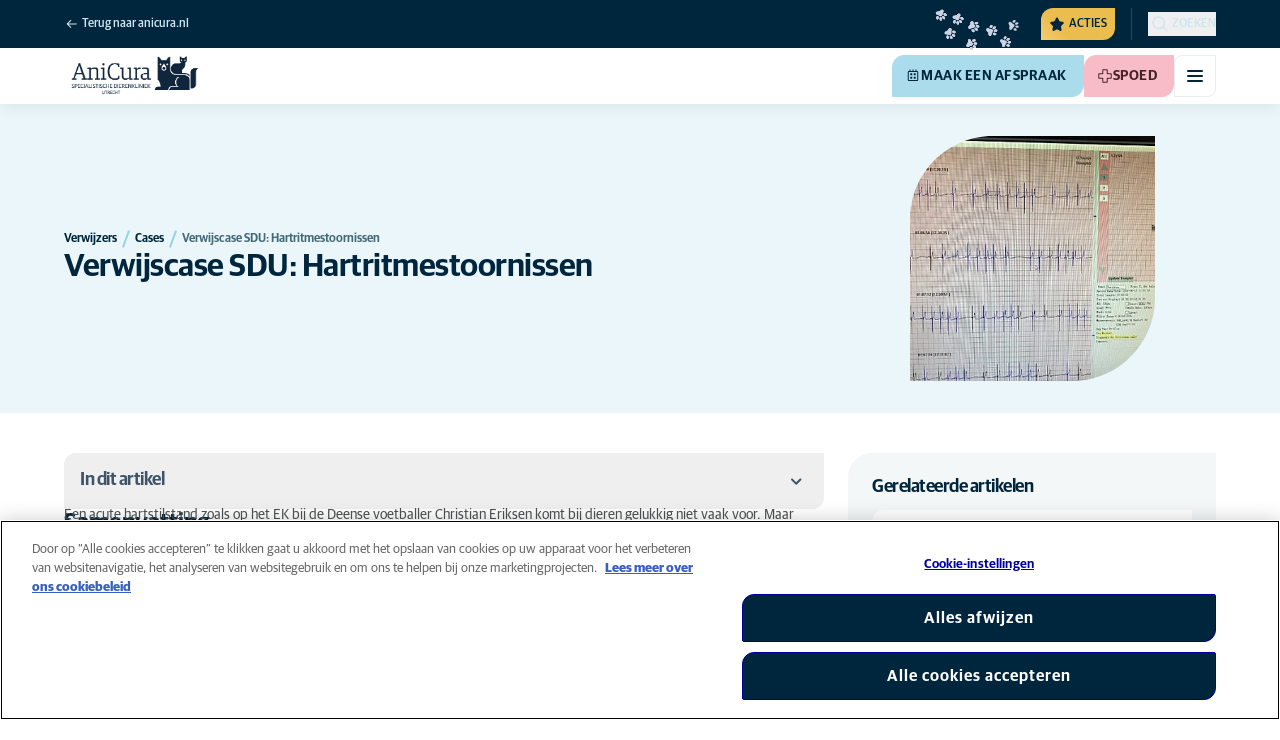

--- FILE ---
content_type: text/html; charset=utf-8
request_url: https://www.anicura.nl/klinieken/utrecht/sdu/verwijzers/cases/verwijscase-sdu-hartritmestoornissen/
body_size: 52684
content:


<!DOCTYPE html>
<html lang="nl-NL" class="overflow-x-hidden bg-neutral-0 scroll-smooth">
<head>


<meta charset="utf-8">
<title>Verwijscase SDU: Hartritmestoornissen | AniCura Specialistische Dierenkliniek Utrecht</title>

<meta name="viewport" content="width=device-width, initial-scale=1">

<meta http-equiv="Content-Type" content="text/html; charset=utf-8">

<meta name="robots" content="index,follow">


    <link rel="alternate" hreflang="nl-NL" href="https://www.anicura.nl/klinieken/utrecht/sdu/verwijzers/cases/verwijscase-sdu-hartritmestoornissen/">

        <link rel="canonical" href="https://www.anicura.nl/klinieken/utrecht/sdu/verwijzers/cases/verwijscase-sdu-hartritmestoornissen/">
        <meta name="og:title" content="Verwijscase SDU: Hartritmestoornissen | AniCura Specialistische Dierenkliniek Utrecht">

<meta name="og:type" content="website">
<meta name="og:url" content="https://www.anicura.nl/klinieken/utrecht/sdu/verwijzers/cases/verwijscase-sdu-hartritmestoornissen/">

<link rel="icon" sizes="32x32" href="/favicon-32x32.png" type="image/png">

<link rel="icon" href="/favicon.svg" type="image/svg+xml">

<link rel="manifest" href="/manifest.webmanifest" crossorigin="anonymous">

<link rel="apple-touch-icon" sizes="120x120" href="/apple-touch-icon-120x120.png" type="image/png">
<link rel="apple-touch-icon" sizes="152x152" href="/apple-touch-icon-152x152.png" type="image/png">
<link rel="apple-touch-icon" sizes="167x167" href="/apple-touch-icon-167x167.png" type="image/png">
<link rel="apple-touch-icon" sizes="180x180" href="/apple-touch-icon-180x180.png" type="image/png">

<link rel="mask-icon" href="/favicon.svg" color="#0e235c" type="image/svg+xml">

<script nonce="XYlXC_g0ieQu-9Jjn2SK1A==" type="application/ld&#x2B;json">
{"@type":"WebSite","@context":"https://schema.org","@id":"https://www.anicura.nl/#website","name":"AniCura Nederland","potentialAction":{"@type":"SearchAction","query":"required q=search_name_string","target":"https://www.anicura.nl/zoeken/"},"url":"https://www.anicura.nl/"}
</script>
<script nonce="XYlXC_g0ieQu-9Jjn2SK1A==" type="application/ld&#x2B;json">
{"@type":"Organization","@context":"https://schema.org","@id":"https://www.anicura.nl/#organization","logo":"https://www.anicura.nl/img/logo-anicura.svg","brand":{"@type":"Brand","name":"AniCura"},"areaServed":"Netherlands","name":"AniCura Nederland","description":"Bij AniCura werken de beste paraveterinairen en dierenartsen aan zorgvuldige, professionele zorg voor dieren met persoonlijke aandacht voor het baasje.","sameAs":["https://anicura.nl/","https://www.facebook.com/AniCuraNederland","https://www.instagram.com/anicura.nl/","https://nl.linkedin.com/company/anicura-nederland","https://x.com/AnicuraN","https://www.youtube.com/@anicuranederland"],"url":"https://www.anicura.nl/"}
</script>
<script nonce="XYlXC_g0ieQu-9Jjn2SK1A==" type="application/ld&#x2B;json">
{"@type":"VeterinaryCare","@context":"https://schema.org","@id":"https://www.anicura.nl/klinieken/utrecht/sdu/#clinic","logo":"https://www.anicura.nl/cdn-cgi/image/f=auto,w=600,sharpen=1/AdaptiveImages/powerinit/18826/AniCura_Specialistische_Dierenkliniek_Utrecht_Horizontal_rgb.png?stamp=3338601d1508f3856c70a6945eebdf8de6ff5a46","location":{"@type":"Place","address":{"@type":"PostalAddress","addressCountry":"NL","postalCode":"3543 AR","streetAddress":"Middenwetering 19","addressLocality":"Utrecht"},"latitude":"52,1057484","longitude":"5,05166650000001","openingHoursSpecification":[{"@type":"OpeningHoursSpecification","dayOfWeek":"Monday","opens":"09:00","closes":"17:30"},{"@type":"OpeningHoursSpecification","dayOfWeek":"Tuesday","opens":"09:00","closes":"17:30"},{"@type":"OpeningHoursSpecification","dayOfWeek":"Wednesday","opens":"09:00","closes":"17:30"},{"@type":"OpeningHoursSpecification","dayOfWeek":"Thursday","opens":"09:00","closes":"17:30"},{"@type":"OpeningHoursSpecification","dayOfWeek":"Friday","opens":"09:00","closes":"17:00"}]},"areaServed":"Netherlands","email":"sdu@anicura.nl","telephone":"030 - 251 35 10","parentOrganization":{"@id":"https://www.anicura.nl/#organization"},"name":"AniCura Specialistische Dierenkliniek Utrecht","description":"Specialistische zorg van de allerhoogste kwaliteit, uw dier krijgt bij ons de zorg en aandacht die het verdient. ","sameAs":["https://anicura.nl/klinieken/utrecht/sdu/","https://www.facebook.com/SDUkliniek/","https://www.instagram.com/specialistischedierenkliniek/"],"url":"https://www.anicura.nl/klinieken/utrecht/sdu/"}
</script>
<script nonce="XYlXC_g0ieQu-9Jjn2SK1A==" type="application/ld&#x2B;json">
{"@type":"WebPage","@context":"https://schema.org","@id":"https://www.anicura.nl/klinieken/utrecht/sdu/verwijzers/cases/verwijscase-sdu-hartritmestoornissen/#page","name":"Verwijscase SDU: Hartritmestoornissen","potentialAction":{"@type":"ReserveAction","target":"https://www.anicura.nl/klinieken/utrecht/sdu/over-ons/afspraak/","name":"Maak een afspraak"},"url":"https://www.anicura.nl/klinieken/utrecht/sdu/verwijzers/cases/verwijscase-sdu-hartritmestoornissen/"}
</script>
<script nonce="XYlXC_g0ieQu-9Jjn2SK1A==" type="application/ld&#x2B;json">
{"@type":"BreadcrumbList","@context":"https://schema.org","itemListElement":[{"@type":"ListItem","position":1,"item":"https://www.anicura.nl/klinieken/utrecht/sdu/verwijzers/","name":"Verwijzers"},{"@type":"ListItem","position":2,"item":"https://www.anicura.nl/klinieken/utrecht/sdu/verwijzers/cases/","name":"Cases"},{"@type":"ListItem","position":3,"item":"https://www.anicura.nl/klinieken/utrecht/sdu/verwijzers/cases/verwijscase-sdu-hartritmestoornissen/","name":"Verwijscase SDU: Hartritmestoornissen"}]}
</script>


<script type="text/javascript" nonce="XYlXC_g0ieQu-9Jjn2SK1A==">
    dataLayer = [{
        "event": "Page Impression",
        "pageType": "StandardPage",
        "pageId": "115675",
        "pageName": "Verwijscase SDU: Hartritmestoornissen",
        "BID": "",
        "clinic_pms_id": "",
        "treatment_mcc_id": ""
    }];

    function gtag(){dataLayer.push(arguments);}

    gtag('consent', 'default', {
      'ad_storage': 'denied',
      'ad_user_data': 'denied',
      'ad_personalization': 'denied',
      'analytics_storage': 'denied'
    });
</script>
    


    

    <meta name="application-insights-connection-string">
    <meta name="application-insights-instrumentation-key" content="4e4e4de3-8484-4b0f-822f-24182461595c">

    <script src="/dist/application-insights.js?v=v85Mn0ZCSpDSnbioqUIYGrljsvuyh1qnZeF-I1gRuVk" nonce="XYlXC_g0ieQu-9Jjn2SK1A=="></script>

    <link rel='stylesheet' type='text/css' data-f-resource='EPiServerForms.css' href='/Util/EPiServer.Forms/EPiServerForms.css'>
<script src="https://www.google.com/recaptcha/api.js?render=6LfNjQcaAAAAAAUQLQdf-nAyNGgUTR9VS_WExozw" nonce="XYlXC_g0ieQu-9Jjn2SK1A=="></script>
<script nonce="XYlXC_g0ieQu-9Jjn2SK1A==">
var epi = epi||{}; epi.EPiServer = epi.EPiServer||{}; epi.EPiServer.Forms = epi.EPiServer.Forms||{};
                    epi.EPiServer.Forms.InjectFormOwnJQuery = true;epi.EPiServer.Forms.OriginalJQuery = typeof jQuery !== 'undefined' ? jQuery : undefined;
</script>


    <link rel="preconnect" href="https://use.typekit.net" crossorigin="">

    <link href="/dist/tw.css?v=BwjkDXeJD0R7ieAZWK0typy91jyaAonz6z8tvY6KrVY" rel="stylesheet" type="text/css">

    <link href="/dist/main.css?v=BlK8rp_ZsVp5fpg_jLEJ8ITaxgEemnphwGpZxnpOxsc" as="style" rel="preload" type="text/css" nonce="XYlXC_g0ieQu-9Jjn2SK1A==">
    <link href="/dist/theme-default.css?v=b1uJRhyixZgBNPTXEwAVn4a9VSzO8E5amCJpeAAaKAs" as="style" rel="preload" type="text/css" nonce="XYlXC_g0ieQu-9Jjn2SK1A==">

    <noscript>
        <link href="/dist/main.css?v=BlK8rp_ZsVp5fpg_jLEJ8ITaxgEemnphwGpZxnpOxsc" rel="stylesheet" type="text/css">
        <link href="/dist/theme-default.css?v=b1uJRhyixZgBNPTXEwAVn4a9VSzO8E5amCJpeAAaKAs" rel="stylesheet" type="text/css">
    </noscript>

    <link rel="stylesheet" href="https://use.typekit.net/hst0yat.css">

    <script src="/scripts/htmx-2.0.3.min.js?v=SRlVzRgQdH19e5zLk2QAr7dg4G0l1T5FcrZLZWOyeE4" nonce="XYlXC_g0ieQu-9Jjn2SK1A=="></script>

        <!-- Google Tag Manager -->
        <script nonce="XYlXC_g0ieQu-9Jjn2SK1A==">
            (function (w, d, s, l, i) {
                w[l] = w[l] || []; w[l].push({
                    'gtm.start':
                        new Date().getTime(), event: 'gtm.js'
                }); var f = d.getElementsByTagName(s)[0],
                    j = d.createElement(s), dl = l != 'dataLayer' ? '&l=' + l : ''; j.async = true; j.src =
                        'https://www.googletagmanager.com/gtm.js?id=' + i + dl; f.parentNode.insertBefore(j, f);
            })(window, document, 'script', 'dataLayer', 'GTM-N3J8XN');</script>
        <!-- End Google Tag Manager -->

        <!-- JENTIS SCRIPT -->
        <script nonce="XYlXC_g0ieQu-9Jjn2SK1A==">(function (sCDN, sCDNProject, sCDNWorkspace, sCDNVers) {
  if (
    window.localStorage !== null &&
    typeof window.localStorage === "object" &&
    typeof window.localStorage.getItem === "function" &&
    window.sessionStorage !== null &&
    typeof window.sessionStorage === "object" &&
    typeof window.sessionStorage.getItem === "function"
  ) {
    sCDNVers =
      window.sessionStorage.getItem("jts_preview_version") ||
      window.localStorage.getItem("jts_preview_version") ||
      sCDNVers;
  }
  window.jentis = window.jentis || {};
  window.jentis.config = window.jentis.config || {};
  window.jentis.config.frontend = window.jentis.config.frontend || {};
  window.jentis.config.frontend.cdnhost =
    sCDN + "/get/" + sCDNWorkspace + "/web/" + sCDNVers + "/";
  window.jentis.config.frontend.vers = sCDNVers;
  window.jentis.config.frontend.env = sCDNWorkspace;
  window.jentis.config.frontend.project = sCDNProject;
  window._jts = window._jts || [];
  var f = document.getElementsByTagName("script")[0];
  var j = document.createElement("script");
  j.async = true;
  j.src = window.jentis.config.frontend.cdnhost + "qiugrk.js";
  f.parentNode.insertBefore(j, f);
})("https://71t1hg.anicura.nl","anicura_nl","live", "_");

_jts.push({ track: "pageview" });
_jts.push({ track: "submit" }); <!-- a --/></script>
        <!-- End JENTIS SCRIPT -->

    <script src="/dist/site-initialization.js?v=YwLHsXb4xoMsbZ-JQS_YGjCf3KZmlIjxxATByInebg8" nonce="XYlXC_g0ieQu-9Jjn2SK1A=="></script>

    <script nonce="XYlXC_g0ieQu-9Jjn2SK1A==">
        htmx.config.refreshOnHistoryMiss = true;
    </script>
</head>

<body class="w-full clinic-page" hx-history="false">
        <!-- Google Tag Manager (noscript) -->
        <noscript>
            <iframe src="https://www.googletagmanager.com/ns.html?id=GTM-N3J8XN" height="0" width="0" style="display:none;visibility:hidden"></iframe>
        </noscript>
        <!-- End Google Tag Manager (noscript) -->

    

        

    
<div class="fixed left-0 right-0 top-0 h-full z-modal pointer-events-none w-full max-w-container mx-auto">
    <div class="flex w-full px-container-xs sm:px-container-sm md:px-container-md lg:px-container-lg xl:px-0">
        
        

    <a class="w-full mt-md opacity-0 focus-visible:opacity-100 focus-visible:pointer-events-auto sm:w-auto flex justify-center items-center border rounded-tl-br-sm focus-outline transition-short-in hover:transition-short-out cursor-pointer disabled:cursor-not-allowed bg-turquoise-600 text-dark-blue border-turquoise-600 hover:bg-turquoise-800 hover:border-turquoise-800 group-hover:bg-turquoise-800 group-hover:border-turquoise-800 [&amp;:not(.htmx-request):not(form.htmx-request_&amp;)]:disabled:bg-black/5 [&amp;:not(.htmx-request):not(form.htmx-request_&amp;)]:disabled:text-black/20 [&amp;:not(.htmx-request):not(form.htmx-request_&amp;)]:disabled:border-black/5 py-lg px-2xl text-button-xl" href="#main" title="Ga naar de hoofdinhoud" data-sites="">
        <div class="relative flex justify-center items-center min-h-lg gap-md">

            
            Ga naar de hoofdinhoud
        
        </div>
    </a>

    
    </div>
</div>

<header id="site-header" class="sticky top-0 z-header w-full text-dark-blue bg-neutral-0 transition-short-in-out transform shadow-xs " data-supports-transparency="false" data-is-transparent="false">
    <div id="banners-wrapper">
        
<div><div data-block=""></div><div data-block=""></div></div>
    </div>

    


<nav class="w-full py-xs transition-short-in-out bg-dark-blue">
    
<div class="w-full max-w-container mx-auto">
    <div class="w-full px-container-xs sm:px-container-sm md:px-container-md lg:px-container-lg xl:px-0">
        
        <div class="flex justify-end w-full min-h-[2rem] gap-md md:gap-0 md:divide-x md:[&amp;&gt;*]:px-md md:first:[&amp;&gt;*]:pl-0 md:last:[&amp;&gt;*]:pr-0 [&amp;&gt;*]:transition-short-in-out divide-dark-blue-400
        ">
                <div class="flex justify-end items-center gap-sm w-full min-w-0">
                        <a href="/" class="inline-block pt-[calc(1cap-1ex)] mr-auto text-t-xs font-t-medium block focus-outline focus-visible:outline-offset-2 text-light-blue-800 hover:text-neutral-0 focus-visible:text-neutral-0 focus-visible:outline-turquoise-900">
                            
<svg aria-hidden="true" class="flex-none inline-flex justify-center items-center w-md h-md" focusable="false">
    
    <use href="/svg/system/arrow-left.svg?v=VIc-NRQGF1xRqU6Kav3p1tDgaD1jaDr9beEfpp8953Y#icon"></use>
</svg>

                            <span class="mt-[calc(1ex-1cap)]">Terug naar anicura.nl</span>
                        </a>

                        <div class="flex lg:divide-x lg:[&amp;&gt;*]:px-md lg:first:[&amp;&gt;*]:pl-0 lg:last:[&amp;&gt;*]:pr-0 [&amp;&gt;*]:transition-short-in-out divide-dark-blue-400">
                                <ul class="flex items-center gap-md">
                                        <li>
                                            


<div class="relative flex">
    <div class="top-0 right-full absolute w-[7.5rem] pointer-events-none">
            <div class="absolute opacity-0 animate-golden-campaign-fade-in-out" style="animation-delay: 1500ms;">
                
<svg class="w-[8.75rem] h-[3.125rem] flex-none flex justify-center items-center" focusable="false">
    
    <use href="/svg/golden-campaign/State=1.svg?v=1JHuhdBCojaQgKWQ0gAWg5sQdg3eNwTUK-biMNvKtew#icon"></use>
</svg>
            </div>
            <div class="absolute opacity-0 animate-golden-campaign-fade-in-out" style="animation-delay: 2100ms;">
                
<svg class="w-[8.75rem] h-[3.125rem] flex-none flex justify-center items-center" focusable="false">
    
    <use href="/svg/golden-campaign/State=2.svg?v=dYXXWyaHYEHe13DbUhA8Y4_d1aByQGkOPc8RbM3dNxQ#icon"></use>
</svg>
            </div>
            <div class="absolute opacity-0 animate-golden-campaign-fade-in-out" style="animation-delay: 2700ms;">
                
<svg class="w-[8.75rem] h-[3.125rem] flex-none flex justify-center items-center" focusable="false">
    
    <use href="/svg/golden-campaign/State=3.svg?v=L_3sVMlJckc5vn-qst514OXk3VFv3rq5b0wQ9oLNn7w#icon"></use>
</svg>
            </div>
            <div class="absolute opacity-0 animate-golden-campaign-fade-in-out" style="animation-delay: 3300ms;">
                
<svg class="w-[8.75rem] h-[3.125rem] flex-none flex justify-center items-center" focusable="false">
    
    <use href="/svg/golden-campaign/State=4.svg?v=whWWZxV6UT_u0rDQiZ2VvxfINZq-CTN_yJjCkKragek#icon"></use>
</svg>
            </div>
            <div class="absolute opacity-0 animate-golden-campaign-fade-in-out" style="animation-delay: 3900ms;">
                
<svg class="w-[8.75rem] h-[3.125rem] flex-none flex justify-center items-center" focusable="false">
    
    <use href="/svg/golden-campaign/State=5.svg?v=cUB0BGu-7DSgTh9HXbxbDGW4YP8r2V1e1AjzwR6_O28#icon"></use>
</svg>
            </div>
            <div class="absolute opacity-0 animate-golden-campaign-fade-in-out" style="animation-delay: 4500ms;">
                
<svg class="w-[8.75rem] h-[3.125rem] flex-none flex justify-center items-center" focusable="false">
    
    <use href="/svg/golden-campaign/State=6.svg?v=E-zqJyuLV3DwvpZ_dHFQ6uJpJ7tV44E0CDyX0P69FvM#icon"></use>
</svg>
            </div>
            <div class="absolute opacity-0 animate-golden-campaign-fade-in-out" style="animation-delay: 5100ms;">
                
<svg class="w-[8.75rem] h-[3.125rem] flex-none flex justify-center items-center" focusable="false">
    
    <use href="/svg/golden-campaign/State=7.svg?v=wKsyhtY5sR3cSwFhTpPDbo_MeEfwNIqwGu_mF_Mq--Y#icon"></use>
</svg>
            </div>
            <div class="absolute opacity-0 animate-golden-campaign-fade-in-out" style="animation-delay: 5700ms;">
                
<svg class="w-[8.75rem] h-[3.125rem] flex-none flex justify-center items-center" focusable="false">
    
    <use href="/svg/golden-campaign/State=8.svg?v=fO-CpGbg4lNUx0t71rpdP3zuV_ri4iZA2R-dI6nLCHs#icon"></use>
</svg>
            </div>
    </div>

    <button aria-controls="golden-campaign-modal" class="group relative overflow-hidden p-xs rounded-tl-br-sm cursor-pointer text-navigation-secondary-link text-dark-blue bg-[#EBBC4E] uppercase hover:text-neutral-0 hover:bg-dark-blue-400 transition-short-in-out focus-outline focus-visible:outline-turquoise-900" data-golden-campaign-button="">
        <div class="absolute w-[18.75rem] h-[12.5rem] left-1/2 top-1/2 -translate-x-1/2 -translate-y-1/2 rotate-45 [background-image:radial-gradient(893.05%_50.55%_at_50.55%_50%,#FED78A_0%,_#FFFFFF00_36.81%)] animate-golden-campaign-shimmer [animation-fill-mode:forwards] group-hover:opacity-0 transition-short-in-out"></div>

        <div class="relative flex items-center">
            
<svg aria-hidden="true" class="mr-xxs flex-none inline-flex justify-center items-center w-md h-md" focusable="false">
    
    <use href="/svg/system/star.svg?v=EroG09i9SJFwX0_bcwL5dUV6Raoq90fL9gkaVFH5_Ag#icon"></use>
</svg>

                <span class="whitespace-pre text-box-trim">Acties</span>

                <span class="whitespace-pre text-box-trim animate-golden-campaign-button-text-entry" data-animated-text-segment="" style="animation-delay: 500ms"> - uitgelicht</span>
        </div>
    </button>
</div>



<div class="fixed inset-0 z-modal py-2xl bg-black/70 transition-short-in inert:opacity-0 inert:transition-short-out" data-auto-init="true" data-modal="" data-closeable="true" id="golden-campaign-modal-container" inert="">
    
<div class="h-full w-full max-w-container mx-auto">
    <div class="h-full flex items-center w-full px-container-xs sm:px-container-sm md:px-container-md lg:px-container-lg xl:px-0">
        
        
<div class="max-h-full auto-rows-fr grid w-full grid-cols-4 gap-x-lg sm:grid-cols-12">
    
            <div aria-labelledby="golden-campaign-modal-title" aria-modal="true" class="col-span-full md:col-start-2 md:col-span-10 xl:col-start-3 xl:col-span-8 relative h-full flex flex-col gap-lg bg-neutral-0 rounded-md pl-md pr-sm pt-lg pb-md md:pl-xl md:pr-lg md:pt-2xl md:pb-xl lg:pl-[3.5rem] lg:pr-xl lg:pt-3xl lg:pb-[3.5rem]" data-dialog="" id="golden-campaign-modal" role="dialog">
                    <div class="absolute top-0 right-0 mt-lg mr-lg z-component md:mt-2xl md:mr-2xl lg:mt-3xl lg:mr-3xl">
                        <div class="sm:hidden">
                            

    <button class="border rounded-tl-br-xs focus-outline transition-short-in hover:transition-short-out cursor-pointer disabled:cursor-not-allowed bg-neutral-0 text-dark-blue border-neutral-200 hover:bg-neutral-200 hover:text-dark-blue group-hover:bg-neutral-200 group-hover:text-dark-blue [&amp;:not(.htmx-request):not(form.htmx-request_&amp;)]:disabled:bg-black/10 [&amp;:not(.htmx-request):not(form.htmx-request_&amp;)]:disabled:text-black/30 [&amp;:not(.htmx-request):not(form.htmx-request_&amp;)]:disabled:border-black/10 p-xs text-button-sm" type="button" title="Sluiten" aria-label="Sluiten" data-close-button="">
        <div class="relative flex justify-center items-center aspect-square min-h-lg gap-xs">
                <div class="relative">
                    
<svg aria-hidden="true" class="[button.htmx-request_&amp;]:opacity-0 [form.htmx-request_&amp;]:opacity-0 w-lg h-lg flex-none inline-flex justify-center items-center w-lg h-lg" focusable="false">
    
    <use href="/svg/system/close.svg?v=nAwaEkBkvNXV4hzxwG58QPRwJJlb0mu_3fYLg-dgTYc#icon"></use>
</svg>
                    <div class="hidden [button.htmx-request_&amp;]:block [form.htmx-request_&amp;]:block rounded-full animate-spin [background-image:conic-gradient(transparent_72deg,currentColor_360deg)] [mask:radial-gradient(farthest-side,transparent_calc(100%-2px),currentColor_0)] absolute inset-0 w-lg h-lg"></div>
                </div>


        </div>
    </button>

                        </div>

                            <div class="hidden sm:flex">
                                

    <button class="flex justify-center items-center border rounded-tl-br-sm focus-outline transition-short-in hover:transition-short-out cursor-pointer disabled:cursor-not-allowed bg-neutral-0 text-dark-blue border-neutral-200 hover:bg-neutral-200 hover:text-dark-blue group-hover:bg-neutral-200 group-hover:text-dark-blue [&amp;:not(.htmx-request):not(form.htmx-request_&amp;)]:disabled:bg-black/10 [&amp;:not(.htmx-request):not(form.htmx-request_&amp;)]:disabled:text-black/30 [&amp;:not(.htmx-request):not(form.htmx-request_&amp;)]:disabled:border-black/10 py-xs px-md text-button-sm" type="button" title="Sluiten" aria-label="Sluiten" data-close-button="" data-sites="">
        <div class="relative flex justify-center items-center min-h-lg gap-xs">
                <div class="hidden [button.htmx-request_&amp;]:block [form.htmx-request_&amp;]:block rounded-full animate-spin [background-image:conic-gradient(transparent_72deg,currentColor_360deg)] [mask:radial-gradient(farthest-side,transparent_calc(100%-2px),currentColor_0)]  w-md h-md"></div>

            
                                    <span class="mt-[0.125rem]">
                                        Sluiten
                                    </span>

                                    
<svg aria-hidden="true" class="-mr-xs flex-none inline-flex justify-center items-center w-lg h-lg" focusable="false">
    
    <use href="/svg/system/close.svg?v=nAwaEkBkvNXV4hzxwG58QPRwJJlb0mu_3fYLg-dgTYc#icon"></use>
</svg>
                                
        </div>
    </button>

                            </div>
                    </div>

                <div class="flex flex-col gap-lg max-h-full pr-sm overflow-auto md:pr-md lg:pr-xl">
                        <header class="flex items-center gap-sm pl-xs pr-[3.25rem] sm:pr-[7.5rem]">
                                    
<svg aria-hidden="true" class="text-yellow-800 flex-none inline-flex justify-center items-center w-lg h-lg lg:w-xl lg:h-xl" focusable="false">
    
    <use href="/svg/system/star.svg?v=EroG09i9SJFwX0_bcwL5dUV6Raoq90fL9gkaVFH5_Ag#icon"></use>
</svg>

                                <h2 class="text-dark-blue text-h3" id="golden-campaign-modal-title">
                                    Laten we het over tanden hebben!
                                </h2>
                        </header>

                        <div class="pl-xs pb-xs focus:[outline-style:none]" data-dialog-content="" tabindex="-1">
                            
    <div class="flex flex-col gap-xl lg:gap-2xl">
            <div class="richtext text-t-md text-t-neutral-700 lg:text-t-lg">
                <p>Veel hondenbezitters denken dat hun viervoeter een gezond gebit heeft. Doe de test en maak een afspraak voor een gebitscontrole bij geselecteerde klinieken!</p>
            </div>

            <ul class="flex flex-col gap-md">
                    <li>
                        <a class="flex items-center justify-between gap-lg p-md border border-neutral-200 rounded-tl-br-sm transition-short-in-out hover:border-dark-blue focus-outline -outline-offset-4 sm:rounded-tl-br-lg lg:p-lg" href="/over-huisdieren/hond/gebit/">
                            <div class="flex flex-col gap-xs">
                                    <h3 class="text-h3 text-dark-blue">
                                        Gebitscampagne
                                    </h3>

                                    <p class="font-t text-t-sm text-t-neutral-700 lg:text-t-md">
                                        Kijk eens naar die glimlach
                                    </p>
                            </div>

                            
<svg aria-hidden="true" class="text-dark-blue flex-none inline-flex justify-center items-center w-lg h-lg lg:w-xl lg:h-xl" focusable="false">
    
    <use href="/svg/system/arrow-right.svg?v=bPdySdqmnqm_CtlqV1JtnQxHwJUfchemL2-s35XgxzM#icon"></use>
</svg>
                        </a>
                    </li>   
                    <li>
                        <a class="flex items-center justify-between gap-lg p-md border border-neutral-200 rounded-tl-br-sm transition-short-in-out hover:border-dark-blue focus-outline -outline-offset-4 sm:rounded-tl-br-lg lg:p-lg" href="/over-huisdieren/hond/gebit/gebitscheck/">
                            <div class="flex flex-col gap-xs">
                                    <h3 class="text-h3 text-dark-blue">
                                        Tandheelkundige controle voor honden
                                    </h3>

                                    <p class="font-t text-t-sm text-t-neutral-700 lg:text-t-md">
                                        Met deze online tool kun je als eigenaar beter inschatten of je hond risico loopt op een tandvleesaandoening en of een bezoek aan de dierenarts verstandig is.
                                    </p>
                            </div>

                            
<svg aria-hidden="true" class="text-dark-blue flex-none inline-flex justify-center items-center w-lg h-lg lg:w-xl lg:h-xl" focusable="false">
    
    <use href="/svg/system/arrow-right.svg?v=bPdySdqmnqm_CtlqV1JtnQxHwJUfchemL2-s35XgxzM#icon"></use>
</svg>
                        </a>
                    </li>   
            </ul>
    </div>

                        </div>
                </div>
            </div>
        
</div>
    
    </div>
</div>
</div>
                                        </li>

                                </ul>

                                <ul class="hidden lg:flex items-center gap-md">
                                        <li>
                                            
<a class="flex items-center gap-xs rounded-tl-br-sm py-xxs uppercase focus-outline focus-visible:outline-offset-2 transition-short-in-out text-navigation-secondary-link text-light-blue-800 hover:text-neutral-0 focus-visible:text-neutral-0 focus-visible:outline-turquoise-900" href="/voor-dierenartsen/">
        
<svg aria-hidden="true" class="flex-none inline-flex justify-center items-center w-lg h-lg" focusable="false">
    
    <use href="/svg/system/vets.svg?v=x7hcth_Js_Hax10FPUYq7MMCUsi71ljxfM-K2x_pS3g#icon"></use>
</svg>

    <span class="text-box-trim">Voor dierenartsen</span>
</a>
                                        </li>
                                        <li>
                                            
<a class="flex items-center gap-xs rounded-tl-br-sm py-xxs uppercase focus-outline focus-visible:outline-offset-2 transition-short-in-out text-navigation-secondary-link text-light-blue-800 hover:text-neutral-0 focus-visible:text-neutral-0 focus-visible:outline-turquoise-900" href="/over-anicura/">
        
<svg aria-hidden="true" class="flex-none inline-flex justify-center items-center w-lg h-lg" focusable="false">
    
    <use href="/svg/system/about.svg?v=FG5U3a4M2vI-euEPCa4dW33uzWLyuq3GXgG0uTpqjyQ#icon"></use>
</svg>

    <span class="text-box-trim">Over AniCura</span>
</a>
                                        </li>
                                </ul>
                        </div>
                </div>

                <div class="flex gap-sm items-center">

                        <button id="trigger_search-mobile" aria-controls="mobile-flyout mobile-search" aria-expanded="false" class="flex lg:hidden items-center gap-xs text-navigation-secondary-link uppercase block focus-outline focus-visible:outline-offset-2 text-light-blue-800 hover:text-neutral-0 focus-visible:text-neutral-0 focus-visible:outline-turquoise-900">
                            
<svg aria-hidden="true" class="flex-none inline-flex justify-center items-center w-lg h-lg" focusable="false">
    
    <use href="/svg/system/search.svg?v=O9ttRmWBl41AdoWq_CLOnXhFeSeQTmfiqCcLQpVkKUg#icon"></use>
</svg>
                            <span class="text-box-trim">Zoeken</span>
                        </button>
                        <button id="trigger_search-desktop" aria-controls="desktop-menu-flyout flyout_search-desktop" aria-expanded="false" class="hidden lg:flex items-center gap-xs text-navigation-secondary-link uppercase block focus-outline focus-visible:outline-offset-2 text-light-blue-800 hover:text-neutral-0 focus-visible:text-neutral-0 focus-visible:outline-turquoise-900">
                            
<svg aria-hidden="true" class="flex-none inline-flex justify-center items-center w-lg h-lg" focusable="false">
    
    <use href="/svg/system/search.svg?v=O9ttRmWBl41AdoWq_CLOnXhFeSeQTmfiqCcLQpVkKUg#icon"></use>
</svg>
                            <span class="text-box-trim">Zoeken</span>
                        </button>
                </div>
        </div>
    
    </div>
</div>
</nav>


        

<div class="w-full max-w-container mx-auto">
    <div class="flex justify-end items-center gap-xs h-[3.5rem] py-sm lg:hidden w-full px-container-xs sm:px-container-sm md:px-container-md lg:px-container-lg xl:px-0">
        
    <a href="/klinieken/utrecht/sdu/" class="relative block h-full w-auto mr-auto" title="Terug naar AniCura Specialistische Dierenkliniek Utrecht">

<img alt="AniCura Specialistische Dierenkliniek Utrecht-logo" class="relative block w-auto h-[3rem] top-1/2 left-1/2 opacity-0 transform -translate-x-1/2 -translate-y-1/2 transition-short-in-out [[data-is-transparent=&#x27;false&#x27;]_&amp;]:opacity-100" height="142" src="/cdn-cgi/image/f=auto,w=420,sharpen=1/AdaptiveImages/powerinit/18826/AniCura_Specialistische_Dierenkliniek_Utrecht_Horizontal_rgb.png?stamp=3338601d1508f3856c70a6945eebdf8de6ff5a46" width="420">
<img alt="AniCura Specialistische Dierenkliniek Utrecht-logo" class="absolute top-0 left-0 block w-auto h-[3rem] top-1/2 left-1/2 opacity-0 transform -translate-x-1/2 -translate-y-1/2 transition-short-in-out [[data-is-transparent=&#x27;true&#x27;]_&amp;]:opacity-100" height="142" src="/cdn-cgi/image/f=auto,w=420,sharpen=1/AdaptiveImages/powerinit/18822/AniCura_Specialistische_Dierenkliniek_Utrecht_Horizontal_neg.png?stamp=2ca5ff1399c17a0fefd5d438d8c93f7846eb3e27" width="420">    </a>

        

    <a class="sm:hidden border rounded-tl-br-xs focus-outline transition-short-in hover:transition-short-out cursor-pointer disabled:cursor-not-allowed bg-turquoise-600 text-dark-blue border-turquoise-600 hover:bg-turquoise-800 hover:border-turquoise-800 group-hover:bg-turquoise-800 group-hover:border-turquoise-800 [&amp;:not(.htmx-request):not(form.htmx-request_&amp;)]:disabled:bg-black/5 [&amp;:not(.htmx-request):not(form.htmx-request_&amp;)]:disabled:text-black/20 [&amp;:not(.htmx-request):not(form.htmx-request_&amp;)]:disabled:border-black/5 p-xs text-button-sm" href="/klinieken/utrecht/sdu/over-ons/afspraak/" title="Maak een afspraak" data-booking-button="">
        <div class="relative flex justify-center items-center aspect-square min-h-lg gap-xs">
                
<svg aria-hidden="true" class="w-lg h-lg flex-none inline-flex justify-center items-center w-lg h-lg" focusable="false">
    
    <use href="/svg/system/calendar.svg?v=mFaQ9a6c62xVcOh6KItq9dxTTolt4a2TGHivzVvC0ko#icon"></use>
</svg>

            
        </div>
    </a>

        

    <a class="hidden uppercase sm:flex flex justify-center items-center border rounded-tl-br-sm focus-outline transition-short-in hover:transition-short-out cursor-pointer disabled:cursor-not-allowed bg-turquoise-600 text-dark-blue border-turquoise-600 hover:bg-turquoise-800 hover:border-turquoise-800 group-hover:bg-turquoise-800 group-hover:border-turquoise-800 [&amp;:not(.htmx-request):not(form.htmx-request_&amp;)]:disabled:bg-black/5 [&amp;:not(.htmx-request):not(form.htmx-request_&amp;)]:disabled:text-black/20 [&amp;:not(.htmx-request):not(form.htmx-request_&amp;)]:disabled:border-black/5 py-xs px-md text-button-sm pl-sm" href="/klinieken/utrecht/sdu/over-ons/afspraak/" title="Maak een afspraak" data-booking-button="" data-sites="">
        <div class="relative flex justify-center items-center min-h-lg gap-xs">
                
<svg aria-hidden="true" class="w-md h-md flex-none inline-flex justify-center items-center w-lg h-lg" focusable="false">
    
    <use href="/svg/system/calendar.svg?v=mFaQ9a6c62xVcOh6KItq9dxTTolt4a2TGHivzVvC0ko#icon"></use>
</svg>

            
            Maak een afspraak
        
        </div>
    </a>


        

    <a class="sm:hidden border rounded-tl-br-xs focus-outline transition-short-in hover:transition-short-out cursor-pointer disabled:cursor-not-allowed bg-pink-400 text-t-pink border-pink-400 hover:bg-pink-600 hover:border-pink-600 group-hover:bg-pink-600 group-hover:border-pink-600 [&amp;:not(.htmx-request):not(form.htmx-request_&amp;)]:disabled:bg-black/5 [&amp;:not(.htmx-request):not(form.htmx-request_&amp;)]:disabled:text-black/20 [&amp;:not(.htmx-request):not(form.htmx-request_&amp;)]:disabled:border-black/5 p-xs text-button-sm" href="/spoedklinieken/?clinic-id=63729" title="Spoed">
        <div class="relative flex justify-center items-center aspect-square min-h-lg gap-xs">
                
<svg aria-hidden="true" class="w-lg h-lg flex-none inline-flex justify-center items-center w-lg h-lg" focusable="false">
    
    <use href="/svg/system/emergency.svg?v=ETrnbVHimOvSjmHicNty6sw3RLFo56izQnDtrXoBRPw#icon"></use>
</svg>

            
        </div>
    </a>

        

    <a class="hidden uppercase sm:flex flex justify-center items-center border rounded-tl-br-sm focus-outline transition-short-in hover:transition-short-out cursor-pointer disabled:cursor-not-allowed bg-pink-400 text-t-pink border-pink-400 hover:bg-pink-600 hover:border-pink-600 group-hover:bg-pink-600 group-hover:border-pink-600 [&amp;:not(.htmx-request):not(form.htmx-request_&amp;)]:disabled:bg-black/5 [&amp;:not(.htmx-request):not(form.htmx-request_&amp;)]:disabled:text-black/20 [&amp;:not(.htmx-request):not(form.htmx-request_&amp;)]:disabled:border-black/5 py-xs px-md text-button-sm pl-sm" href="/spoedklinieken/?clinic-id=63729" title="Spoed" data-sites="">
        <div class="relative flex justify-center items-center min-h-lg gap-xs">
                
<svg aria-hidden="true" class="w-md h-md flex-none inline-flex justify-center items-center w-lg h-lg" focusable="false">
    
    <use href="/svg/system/emergency.svg?v=ETrnbVHimOvSjmHicNty6sw3RLFo56izQnDtrXoBRPw#icon"></use>
</svg>

            
            Spoed
        
        </div>
    </a>


    <button type="button" class="text-dark-blue bg-neutral-0 border-neutral-200 hover:bg-neutral-100 overflow-hidden border rounded-tl-br-xs focus-outline transition-short-in-out aria-expanded:text-dark-blue aria-expanded:bg-neutral-200 aria-expanded:border-neutral-200 " aria-controls="mobile-flyout mobile-menu" aria-expanded="false" aria-label="Mobiel menu in-/uitschakelen"><div class="relative flex justify-center items-center min-h-lg p-xs aspect-square"><div class="flex flex-col justify-around box-content w-md h-md p-xxs"><span class="block w-full h-[2px] rounded-lg bg-current transition-short-in-out transition-colors"></span><span class="block w-full h-[2px] rounded-lg bg-current transition-short-in-out transition-colors"></span><span class="block w-full h-[2px] rounded-lg bg-current transition-short-in-out transition-colors"></span></div></div></button>

    </div>
</div>

    <nav id="mobile-flyout" class="absolute top-0 right-0 z-[-1] flex flex-col w-full h-[100vh] pt-[6.5rem] overflow-hidden text-dark-blue bg-neutral-0 transition-short-in inert:h-0 inert:invisible inert:transition-short-out lg:hidden lg:invisible" inert="">
        <div class="relative w-full min-h-full">
            <div id="mobile-menu" class="group/clinic-mobile-nav relative flex flex-col w-full min-h-full transform transition-short-in-out inert:absolute inert:invisible inert:opacity-0" inert="">
                
<div class="border-t border-neutral-200 w-full max-w-container mx-auto">
    <div class="relative transform transition-short-in-out delay-300 group-inert/clinic-mobile-nav:translate-x-2xl group-inert/clinic-mobile-nav:opacity-0 group-inert/clinic-mobile-nav:delay-0 w-full px-container-xs sm:px-container-sm md:px-container-md lg:px-container-lg xl:px-0">
        
                    
<div class="grid w-full grid-cols-4 gap-x-lg sm:grid-cols-12">
    
                        <div class="col-span-full flex flex-col gap-xl md:col-start-4 md:col-end-10">
                            <ul class="w-full flex flex-col gap-xxs pt-sm md:py-xl">
                                    <li class="flex justify-between items-center gap-sm">
                                        <a href="/klinieken/utrecht/sdu/ons-team/" class="block grow py-md text-navigation-top-link focus-outline hover-underline transition-short-in-out" role="menuitem">
                                            Ons team
                                        </a>
                                    </li>
                                    <li class="flex justify-between items-center gap-sm">
                                        <a href="/klinieken/utrecht/sdu/over-ons/expertises/" class="block grow py-md text-navigation-top-link focus-outline hover-underline transition-short-in-out" role="menuitem">
                                            Behandelingen
                                        </a>
                                    </li>
                                    <li class="flex justify-between items-center gap-sm">
                                        <a href="/klinieken/utrecht/sdu/verwijzers/" class="block grow py-md text-navigation-top-link focus-outline hover-underline transition-short-in-out" role="menuitem">
                                            Verwijzers
                                        </a>
                                    </li>
                                    <li class="flex justify-between items-center gap-sm">
                                        <a href="/klinieken/utrecht/sdu/over-ons/" class="block grow py-md text-navigation-top-link focus-outline hover-underline transition-short-in-out" role="menuitem">
                                            Over ons
                                        </a>
                                    </li>
                                    <li class="flex justify-between items-center gap-sm">
                                        <a href="/klinieken/utrecht/sdu/contact/" class="block grow py-md text-navigation-top-link focus-outline hover-underline transition-short-in-out" role="menuitem">
                                            Contact
                                        </a>
                                    </li>
                            </ul>
                        </div>
                    
</div>
                
    </div>
</div>

                    <div class="w-full grow bg-neutral-100">
                        
<div class="grid w-full grid-cols-4 gap-x-lg sm:grid-cols-12">
    
                            <div class="col-span-full md:col-start-4 md:col-end-10 md:-mx-xl [&amp;&gt;section]:transform [&amp;&gt;section]:transition-short-in-out [&amp;&gt;section]:delay-300 group-inert/clinic-mobile-nav:[&amp;&gt;section]:translate-x-2xl group-inert/clinic-mobile-nav:[&amp;&gt;section]:opacity-0 group-inert/clinic-mobile-nav:[&amp;&gt;section]:delay-0">
                                

<section class="grow py-lg bg-neutral-100">
    
<div class="w-full max-w-container mx-auto">
    <div class="flex flex-col w-full px-container-xs sm:px-container-sm md:px-container-md lg:px-container-lg xl:px-0">
        
        <ul class="flex flex-col gap-lg ">
                <li>
                        <a href="https://www.google.com/maps/dir/?api=1&amp;destination=52.1057484,5.05166650000001" class="inline-flex items-center gap-sm text-t-sm font-t-semi-bold text-dark-blue lg:text-t-md transition-short-in-out hover-underline focus-outline focus-visible:outline-offset-2" title="Routebeschrijving">
                            <span class="flex-none p-xs bg-light-blue-800 rounded-tl-br-sm lg:p-sm">
                                
<svg aria-hidden="true" class="flex-none inline-flex justify-center items-center w-lg h-lg" focusable="false">
    
    <use href="/svg/system/pin.svg?v=uzpPaA8gwsZ7Wt_hxN1VOJm3Qyk0u4giHdagPRvB2m0#icon"></use>
</svg>
                            </span>
                            <span>Middenwetering 19, 3543 AR Utrecht</span>
                        </a>
                </li>

                <li>
                    <a href="mailto:sdu@anicura.nl" class="inline-flex items-center gap-sm text-t-sm font-t-semi-bold text-dark-blue lg:text-t-md transition-short-in-out hover-underline focus-outline focus-visible:outline-offset-2">
                        <span class="flex-none p-xs bg-light-blue-800 rounded-tl-br-sm lg:p-sm">
                            
<svg aria-hidden="true" class="flex-none inline-flex justify-center items-center w-lg h-lg" focusable="false">
    
    <use href="/svg/system/email.svg?v=xOnKeWZ_ns2PJRsPD6bRPlAOOIUJLRQTMjVBaIi7eIM#icon"></use>
</svg>
                        </span>
                        <span>sdu@anicura.nl</span>
                    </a>
                </li>

                <li>
                    <a href="tel:030 - 251 35 10" class="inline-flex items-center gap-sm text-t-sm font-t-semi-bold text-dark-blue lg:text-t-md transition-short-in-out hover-underline focus-outline focus-visible:outline-offset-2">
                        <span class="flex-none p-xs bg-light-blue-800 rounded-tl-br-sm lg:p-sm">
                            
<svg aria-hidden="true" class="flex-none inline-flex justify-center items-center w-lg h-lg" focusable="false">
    
    <use href="/svg/system/phone.svg?v=0e-ZrmrbS76eloBBrGU6nyujP-xmdhgYSSu-1raySWw#icon"></use>
</svg>
                        </span>
                        <span>030 - 251 35 10</span>
                    </a>
                </li>
        </ul>

            <div class="flex items-center gap-md pt-lg mt-lg border-t border-neutral-200 md:gap-xs lg:gap-sm ">
                <p class="flex items-center gap-xxs lg:gap-xs">
                    <span class="text-t-md font-t-semi-bold mt-[0.4ch] lg:text-t-lg">
                        4,7
                    </span>
                    
<svg aria-hidden="true" class="text-yellow-800 flex-none inline-flex justify-center items-center w-lg h-lg lg:w-xl lg:h-xl" focusable="false">
    
    <use href="/svg/system/star.svg?v=EroG09i9SJFwX0_bcwL5dUV6Raoq90fL9gkaVFH5_Ag#icon"></use>
</svg>
                </p>

                <div class="flex items-center gap-xs">
                    <div class="flex items-center">
                                <div class="relative block w-lg aspect-square -mr-xs last:mr-0 bg-neutral-800 rounded-full border-2 border-neutral-100 lg:w-2xl">
                                    <img alt="Maarten de Bruin" src="https://lh3.googleusercontent.com/a/ACg8ocIzfopxthKALDGm67Pt79RiR_Qi22bKHghBchZoxT8Ey2hP5kY=s128-c0x00000000-cc-rp-mo-ba2">
                                </div>
                                <div class="relative block w-lg aspect-square -mr-xs last:mr-0 bg-neutral-800 rounded-full border-2 border-neutral-100 lg:w-2xl">
                                    <img alt="Laura Van Der Weijden" src="https://lh3.googleusercontent.com/a/ACg8ocLaHLNZ9kFDHp0Neq5qoogbAEGRkIIKPzWgN4O1D6xOzeHwdg=s128-c0x00000000-cc-rp-mo">
                                </div>
                                <div class="relative block w-lg aspect-square -mr-xs last:mr-0 bg-neutral-800 rounded-full border-2 border-neutral-100 lg:w-2xl">
                                    <img alt="Mariska Vanmook" src="https://lh3.googleusercontent.com/a-/ALV-UjVHYCQPIqeSLbD-2G4bP8TFrcYjJ4FRcm36bW4N28V_q5BXus5M=s128-c0x00000000-cc-rp-mo">
                                </div>
                                <div class="relative block w-lg aspect-square -mr-xs last:mr-0 bg-neutral-800 rounded-full border-2 border-neutral-100 lg:w-2xl">
                                    <img alt="Simone Schouten" src="https://lh3.googleusercontent.com/a-/ALV-UjV-pK98BFE1MPXbc9h6Mpwfbj9Z8tVnqTGVc_ffaHkyJhHhN-oh=s128-c0x00000000-cc-rp-mo-ba4">
                                </div>
                    </div>

                    <small class="text-t-xxs text-t-neutral-700 lg:text-t-xs">van 700&#x2B; beoordelingen</small>
                </div>
            </div>
    
    </div>
</div>
</section>

                            </div>
                        
</div>
                    </div>
            </div>

                <div class="w-full mt-xl bg-neutral-0 transition-short-in-out inert:absolute inert:top-0 inert:left-0 inert:opacity-0 inert:invisible inert:-translate-y-2xl" id="mobile-search" aria-labelledby="trigger_search-mobile" data-menu-section="" inert="">
                    
<div class="w-full max-w-container mx-auto">
    <div class="w-full px-container-xs sm:px-container-sm md:px-container-md lg:px-container-lg xl:px-0">
        
                        

<div class="grid w-full grid-cols-4 gap-x-lg sm:grid-cols-12">
    
    <form action="/zoeken/" class="col-span-full lg:col-start-4 lg:col-span-6 flex flex-col gap-xl" id="search-form-clinic-mobile" method="GET">
        <div class="flex flex-col gap-sm">
            

<label class="flex items-center p-xs gap-xs rounded-tl-br-md bg-neutral-0 transition-short-in-out border hover:border-dark-blue focus-outline has-[input:focus-visible]:outline border-neutral-200">
    <input class="w-full p-sm text-t-sm placeholder-t-neutral-700 text-dark-blue focus:[outline-style:none] order-1 [&amp;::-webkit-search-cancel-button]:appearance-none [&amp;::-webkit-search-cancel-button]:w-[1.125rem] [&amp;::-webkit-search-cancel-button]:h-[1.125rem] [&amp;::-webkit-search-cancel-button]:bg-[url(/svg/clear.svg)] [&amp;::-webkit-search-cancel-button]:cursor-pointer" name="q" placeholder="Waar bent u naar op zoek?" type="search" aria-activedescendant="" aria-autocomplete="list" aria-controls="search-suggestions-clinic-mobile" aria-expanded="false" aria-haspopup="listbox" data-autocomplete="true" data-autocomplete-form-id="search-form-clinic-mobile" data-autocomplete-target-id="search-suggestions-clinic-mobile" data-autocomplete-variant="Inline" hx-disabled-elt="unset" hx-get="/api/suggestions/" hx-include="#search-form-clinic-mobile input, #search-form-clinic-mobile select" hx-indicator="#search-form-clinic-mobile [data-search-input-button]" hx-select="unset" hx-swap="innerHTML" hx-target="#search-suggestions-clinic-mobile" hx-trigger="input delay:200ms, change from:input[data-autocomplete-trigger]" role="combobox" aria-label="Zoeken">

    

    <button class="flex-none order-3 border rounded-tl-br-xs focus-outline transition-short-in hover:transition-short-out cursor-pointer disabled:cursor-not-allowed bg-neutral-200 text-dark-blue border-neutral-200 hover:bg-neutral-300 hover:border-neutral-300 group-hover:bg-neutral-300 group-hover:border-neutral-300 [&amp;:not(.htmx-request):not(form.htmx-request_&amp;)]:disabled:bg-black/5 [&amp;:not(.htmx-request):not(form.htmx-request_&amp;)]:disabled:text-black/20 [&amp;:not(.htmx-request):not(form.htmx-request_&amp;)]:disabled:border-black/5 p-xs text-button-sm" type="submit" title="Zoeken" aria-label="Zoeken" data-search-input-button="">
        <div class="relative flex justify-center items-center aspect-square min-h-lg gap-xs">
                <div class="relative">
                    
<svg aria-hidden="true" class="[button.htmx-request_&amp;]:opacity-0 [form.htmx-request_&amp;]:opacity-0 w-lg h-lg flex-none inline-flex justify-center items-center w-lg h-lg" focusable="false">
    
    <use href="/svg/system/search.svg?v=O9ttRmWBl41AdoWq_CLOnXhFeSeQTmfiqCcLQpVkKUg#icon"></use>
</svg>
                    <div class="hidden [button.htmx-request_&amp;]:block [form.htmx-request_&amp;]:block rounded-full animate-spin [background-image:conic-gradient(transparent_72deg,currentColor_360deg)] [mask:radial-gradient(farthest-side,transparent_calc(100%-2px),currentColor_0)] absolute inset-0 w-lg h-lg"></div>
                </div>


        </div>
    </button>


</label>

            <div class="flex flex-wrap gap-xs">
                

<div class="flex">
    <label class="relative overflow-hidden group border rounded-tl-br-sm py-xxs pl-xs pr-sm flex gap-xs cursor-pointer items-center justify-center transition-short-in-out text-t-xs font-t-semi-bold border-neutral-300 bg-neutral-0 hover:border-turquoise-400 hover:bg-turquoise-200 has-[:focus-visible]:border-turquoise-400 has-[:focus-visible]:bg-turquoise-200 has-[:checked]:border-turquoise-800 has-[:checked]:bg-turquoise-600">
        <span>
            <input class="absolute -left-full peer" data-autocomplete-trigger="" id="clinic" name="clinic" type="checkbox" value="true">

            <span class="transition-short-in-out items-center justify-center text-neutral-200 group-hover:text-t-neutral-700 peer-focus-visible:text-t-neutral-700 group-has-[:focus-visible]:text-t-neutral-700 peer-checked:text-dark-blue group-has-[:focus-visible]:peer-checked:text-dark-blue">
                
<svg class="w-md h-md flex-none flex justify-center items-center" focusable="false">
    
    <use href="/svg/system/check.svg?v=E2lWvqyyO1P9ITicwUvKSZudbsgCqMMaKapv5MnXY5Q#icon"></use>
</svg>
            </span>
        </span>

        <span class="transition-short-in-out text-dark-blue">
            Klinieken
        </span>
    </label>

    <span class="block text-t-sm font-t-semi-bold text-error-200 [&amp;.field-validation-error]:mt-xs field-validation-valid" data-valmsg-for="clinic" data-valmsg-replace="true"></span>
</div>

                

<div class="flex">
    <label class="relative overflow-hidden group border rounded-tl-br-sm py-xxs pl-xs pr-sm flex gap-xs cursor-pointer items-center justify-center transition-short-in-out text-t-xs font-t-semi-bold border-neutral-300 bg-neutral-0 hover:border-turquoise-400 hover:bg-turquoise-200 has-[:focus-visible]:border-turquoise-400 has-[:focus-visible]:bg-turquoise-200 has-[:checked]:border-turquoise-800 has-[:checked]:bg-turquoise-600">
        <span>
            <input class="absolute -left-full peer" data-autocomplete-trigger="" id="symptom" name="symptom" type="checkbox" value="true">

            <span class="transition-short-in-out items-center justify-center text-neutral-200 group-hover:text-t-neutral-700 peer-focus-visible:text-t-neutral-700 group-has-[:focus-visible]:text-t-neutral-700 peer-checked:text-dark-blue group-has-[:focus-visible]:peer-checked:text-dark-blue">
                
<svg class="w-md h-md flex-none flex justify-center items-center" focusable="false">
    
    <use href="/svg/system/check.svg?v=E2lWvqyyO1P9ITicwUvKSZudbsgCqMMaKapv5MnXY5Q#icon"></use>
</svg>
            </span>
        </span>

        <span class="transition-short-in-out text-dark-blue">
            Symptomen
        </span>
    </label>

    <span class="block text-t-sm font-t-semi-bold text-error-200 [&amp;.field-validation-error]:mt-xs field-validation-valid" data-valmsg-for="symptom" data-valmsg-replace="true"></span>
</div>

                

<div class="flex">
    <label class="relative overflow-hidden group border rounded-tl-br-sm py-xxs pl-xs pr-sm flex gap-xs cursor-pointer items-center justify-center transition-short-in-out text-t-xs font-t-semi-bold border-neutral-300 bg-neutral-0 hover:border-turquoise-400 hover:bg-turquoise-200 has-[:focus-visible]:border-turquoise-400 has-[:focus-visible]:bg-turquoise-200 has-[:checked]:border-turquoise-800 has-[:checked]:bg-turquoise-600">
        <span>
            <input class="absolute -left-full peer" data-autocomplete-trigger="" id="treatment" name="treatment" type="checkbox" value="true">

            <span class="transition-short-in-out items-center justify-center text-neutral-200 group-hover:text-t-neutral-700 peer-focus-visible:text-t-neutral-700 group-has-[:focus-visible]:text-t-neutral-700 peer-checked:text-dark-blue group-has-[:focus-visible]:peer-checked:text-dark-blue">
                
<svg class="w-md h-md flex-none flex justify-center items-center" focusable="false">
    
    <use href="/svg/system/check.svg?v=E2lWvqyyO1P9ITicwUvKSZudbsgCqMMaKapv5MnXY5Q#icon"></use>
</svg>
            </span>
        </span>

        <span class="transition-short-in-out text-dark-blue">
            Behandelingen
        </span>
    </label>

    <span class="block text-t-sm font-t-semi-bold text-error-200 [&amp;.field-validation-error]:mt-xs field-validation-valid" data-valmsg-for="treatment" data-valmsg-replace="true"></span>
</div>

                

<div class="flex">
    <label class="relative overflow-hidden group border rounded-tl-br-sm py-xxs pl-xs pr-sm flex gap-xs cursor-pointer items-center justify-center transition-short-in-out text-t-xs font-t-semi-bold border-neutral-300 bg-neutral-0 hover:border-turquoise-400 hover:bg-turquoise-200 has-[:focus-visible]:border-turquoise-400 has-[:focus-visible]:bg-turquoise-200 has-[:checked]:border-turquoise-800 has-[:checked]:bg-turquoise-600">
        <span>
            <input class="absolute -left-full peer" data-autocomplete-trigger="" id="advice" name="advice" type="checkbox" value="true">

            <span class="transition-short-in-out items-center justify-center text-neutral-200 group-hover:text-t-neutral-700 peer-focus-visible:text-t-neutral-700 group-has-[:focus-visible]:text-t-neutral-700 peer-checked:text-dark-blue group-has-[:focus-visible]:peer-checked:text-dark-blue">
                
<svg class="w-md h-md flex-none flex justify-center items-center" focusable="false">
    
    <use href="/svg/system/check.svg?v=E2lWvqyyO1P9ITicwUvKSZudbsgCqMMaKapv5MnXY5Q#icon"></use>
</svg>
            </span>
        </span>

        <span class="transition-short-in-out text-dark-blue">
            Advies
        </span>
    </label>

    <span class="block text-t-sm font-t-semi-bold text-error-200 [&amp;.field-validation-error]:mt-xs field-validation-valid" data-valmsg-for="advice" data-valmsg-replace="true"></span>
</div>

                

<div class="flex">
    <label class="relative overflow-hidden group border rounded-tl-br-sm py-xxs pl-xs pr-sm flex gap-xs cursor-pointer items-center justify-center transition-short-in-out text-t-xs font-t-semi-bold border-neutral-300 bg-neutral-0 hover:border-turquoise-400 hover:bg-turquoise-200 has-[:focus-visible]:border-turquoise-400 has-[:focus-visible]:bg-turquoise-200 has-[:checked]:border-turquoise-800 has-[:checked]:bg-turquoise-600">
        <span>
            <input class="absolute -left-full peer" data-autocomplete-trigger="" id="other" name="other" type="checkbox" value="true">

            <span class="transition-short-in-out items-center justify-center text-neutral-200 group-hover:text-t-neutral-700 peer-focus-visible:text-t-neutral-700 group-has-[:focus-visible]:text-t-neutral-700 peer-checked:text-dark-blue group-has-[:focus-visible]:peer-checked:text-dark-blue">
                
<svg class="w-md h-md flex-none flex justify-center items-center" focusable="false">
    
    <use href="/svg/system/check.svg?v=E2lWvqyyO1P9ITicwUvKSZudbsgCqMMaKapv5MnXY5Q#icon"></use>
</svg>
            </span>
        </span>

        <span class="transition-short-in-out text-dark-blue">
            Anders
        </span>
    </label>

    <span class="block text-t-sm font-t-semi-bold text-error-200 [&amp;.field-validation-error]:mt-xs field-validation-valid" data-valmsg-for="other" data-valmsg-replace="true"></span>
</div>
            </div>
        </div>

        <div>
            <h2 class="block mb-md text-distinct-xs uppercase text-t-neutral-700">
                Suggesties
            </h2>

            <ul class="flex flex-col gap-md" id="search-suggestions-clinic-mobile" role="listbox">
            </ul>
        </div>
    <input name="clinic" type="hidden" value="false"><input name="symptom" type="hidden" value="false"><input name="treatment" type="hidden" value="false"><input name="advice" type="hidden" value="false"><input name="other" type="hidden" value="false"></form>

</div>
                    
    </div>
</div>
                </div>
        </div>
    </nav>

    
<div class="hidden relative w-full z-[1] lg:block">
    
<div class="w-full max-w-container mx-auto">
    <div class="flex justify-end items-center gap-2xl h-[4.5rem] w-full px-container-xs sm:px-container-sm md:px-container-md lg:px-container-lg xl:px-0">
        
        <a href="/klinieken/utrecht/sdu/" class="relative block mr-auto focus-outline" title="Terug naar AniCura Specialistische Dierenkliniek Utrecht">

<img alt="AniCura Specialistische Dierenkliniek Utrecht-logo" class="block w-auto h-[4rem] transition-short-in-out opacity-0 [[data-is-transparent=&#x27;false&#x27;]_&amp;]:opacity-100" height="142" src="/cdn-cgi/image/f=auto,w=420,sharpen=1/AdaptiveImages/powerinit/18826/AniCura_Specialistische_Dierenkliniek_Utrecht_Horizontal_rgb.png?stamp=3338601d1508f3856c70a6945eebdf8de6ff5a46" width="420">
<img alt="AniCura Specialistische Dierenkliniek Utrecht-logo" class="absolute top-0 left-0 block w-auto h-[4rem] transition-short-in-out opacity-0 [[data-is-transparent=&#x27;true&#x27;]_&amp;]:opacity-100" height="142" src="/cdn-cgi/image/f=auto,w=420,sharpen=1/AdaptiveImages/powerinit/18822/AniCura_Specialistische_Dierenkliniek_Utrecht_Horizontal_neg.png?stamp=2ca5ff1399c17a0fefd5d438d8c93f7846eb3e27" width="420">        </a>

            <nav id="desktop-menu" class="h-full">
                <ul class="flex items-center gap-sm h-full">
                        <li class="relative h-full py-xs">
                                <a href="/klinieken/utrecht/sdu/ons-team/" class="flex items-center h-full px-sm py-xxs text-navigation-top-link focus-outline after:block after:absolute after:bottom-0 after:left-0 after:w-full after:h-[1px] after:rounded-full after:bg-neutral-300/0 hover:after:bg-neutral-300 aria-expanded:after:bg-dark-blue after:transition-short-in-out" data-main-navigation-link="">
                                    <span>Ons team</span>
                                </a>
                        </li>
                        <li class="relative h-full py-xs">
                                <a href="/klinieken/utrecht/sdu/over-ons/expertises/" class="flex items-center h-full px-sm py-xxs text-navigation-top-link focus-outline after:block after:absolute after:bottom-0 after:left-0 after:w-full after:h-[1px] after:rounded-full after:bg-neutral-300/0 hover:after:bg-neutral-300 aria-expanded:after:bg-dark-blue after:transition-short-in-out" data-main-navigation-link="">
                                    <span>Behandelingen</span>
                                </a>
                        </li>
                        <li class="relative h-full py-xs">
                                <a href="/klinieken/utrecht/sdu/verwijzers/" class="flex items-center h-full px-sm py-xxs text-navigation-top-link focus-outline after:block after:absolute after:bottom-0 after:left-0 after:w-full after:h-[1px] after:rounded-full after:bg-neutral-300/0 hover:after:bg-neutral-300 aria-expanded:after:bg-dark-blue after:transition-short-in-out" data-main-navigation-link="">
                                    <span>Verwijzers</span>
                                </a>
                        </li>
                        <li class="relative h-full py-xs">
                                <a href="/klinieken/utrecht/sdu/over-ons/" class="flex items-center h-full px-sm py-xxs text-navigation-top-link focus-outline after:block after:absolute after:bottom-0 after:left-0 after:w-full after:h-[1px] after:rounded-full after:bg-neutral-300/0 hover:after:bg-neutral-300 aria-expanded:after:bg-dark-blue after:transition-short-in-out" data-main-navigation-link="">
                                    <span>Over ons</span>
                                </a>
                        </li>
                        <li class="relative h-full py-xs">
                                <a href="/klinieken/utrecht/sdu/contact/" class="flex items-center h-full px-sm py-xxs text-navigation-top-link focus-outline after:block after:absolute after:bottom-0 after:left-0 after:w-full after:h-[1px] after:rounded-full after:bg-neutral-300/0 hover:after:bg-neutral-300 aria-expanded:after:bg-dark-blue after:transition-short-in-out" data-main-navigation-link="">
                                    <span>Contact</span>
                                </a>
                        </li>
                </ul>
            </nav>

            <div class="flex items-center gap-xs">
                    

    <a class="min-h-2xl uppercase flex justify-center items-center border rounded-tl-br-sm focus-outline transition-short-in hover:transition-short-out cursor-pointer disabled:cursor-not-allowed bg-turquoise-600 text-dark-blue border-turquoise-600 hover:bg-turquoise-800 hover:border-turquoise-800 group-hover:bg-turquoise-800 group-hover:border-turquoise-800 [&amp;:not(.htmx-request):not(form.htmx-request_&amp;)]:disabled:bg-black/5 [&amp;:not(.htmx-request):not(form.htmx-request_&amp;)]:disabled:text-black/20 [&amp;:not(.htmx-request):not(form.htmx-request_&amp;)]:disabled:border-black/5 py-xxs px-sm text-button-xs pl-xs" href="/klinieken/utrecht/sdu/over-ons/afspraak/" title="Maak een afspraak" data-booking-button="" data-sites="">
        <div class="relative flex justify-center items-center min-h-lg gap-xs">
                
<svg aria-hidden="true" class="w-md h-md flex-none inline-flex justify-center items-center w-lg h-lg" focusable="false">
    
    <use href="/svg/system/calendar.svg?v=mFaQ9a6c62xVcOh6KItq9dxTTolt4a2TGHivzVvC0ko#icon"></use>
</svg>

            
                        Maak een afspraak
                    
        </div>
    </a>


                    

    <a class="min-h-2xl uppercase flex justify-center items-center border rounded-tl-br-sm focus-outline transition-short-in hover:transition-short-out cursor-pointer disabled:cursor-not-allowed bg-pink-400 text-t-pink border-pink-400 hover:bg-pink-600 hover:border-pink-600 group-hover:bg-pink-600 group-hover:border-pink-600 [&amp;:not(.htmx-request):not(form.htmx-request_&amp;)]:disabled:bg-black/5 [&amp;:not(.htmx-request):not(form.htmx-request_&amp;)]:disabled:text-black/20 [&amp;:not(.htmx-request):not(form.htmx-request_&amp;)]:disabled:border-black/5 py-xxs px-sm text-button-xs pl-xs" href="/spoedklinieken/?clinic-id=63729" title="Spoed" data-sites="">
        <div class="relative flex justify-center items-center min-h-lg gap-xs">
                
<svg aria-hidden="true" class="w-md h-md flex-none inline-flex justify-center items-center w-lg h-lg" focusable="false">
    
    <use href="/svg/system/emergency.svg?v=ETrnbVHimOvSjmHicNty6sw3RLFo56izQnDtrXoBRPw#icon"></use>
</svg>

            
                        Spoed
                    
        </div>
    </a>

            </div>
    
    </div>
</div>
</div>

    

<div id="desktop-menu-flyout" class="group/collapsible overflow-hidden box-content transition-short-in aria-hidden:transition-short-out hidden absolute top-full left-0 w-full bg-neutral-0 border-t border-neutral-200 bg-clip-padding shadow-xs aria-hidden:border-transparent lg:block h-0" data-collapsible="" data-collapsible-close-on-click-outside="true" data-collapsible-close-on-escape="true" data-collapsible-transition="short" data-collapsible-auto-init="false" aria-hidden="true">
    <div class="transition-short-in aria-hidden:transition-short-out" data-collapsible-inner="" inert="true" tabindex="-1">
        
        
<div class="py-3xl w-full max-w-container mx-auto">
    <div class="w-full px-container-xs sm:px-container-sm md:px-container-md lg:px-container-lg xl:px-0">
        
            <div class="relative w-full">

                    <div class="flex gap-6xl justify-center items-start w-full bg-neutral-0 transition-short-in-out inert:absolute inert:top-0 inert:left-0 inert:opacity-0 inert:invisible" id="flyout_search-desktop" aria-labelledby="trigger_search-desktop" data-menu-section="" inert="">
                        

<div class="grid w-full grid-cols-4 gap-x-lg sm:grid-cols-12">
    
    <form action="/zoeken/" class="col-span-full lg:col-start-4 lg:col-span-6 flex flex-col gap-xl" id="search-form-desktop" method="GET">
        <div class="flex flex-col gap-sm">
            

<label class="flex items-center p-xs gap-xs rounded-tl-br-md bg-neutral-0 transition-short-in-out border hover:border-dark-blue focus-outline has-[input:focus-visible]:outline border-neutral-200">
    <input class="w-full p-sm text-t-sm placeholder-t-neutral-700 text-dark-blue focus:[outline-style:none] order-1 [&amp;::-webkit-search-cancel-button]:appearance-none [&amp;::-webkit-search-cancel-button]:w-[1.125rem] [&amp;::-webkit-search-cancel-button]:h-[1.125rem] [&amp;::-webkit-search-cancel-button]:bg-[url(/svg/clear.svg)] [&amp;::-webkit-search-cancel-button]:cursor-pointer" name="q" placeholder="Waar bent u naar op zoek?" type="search" aria-activedescendant="" aria-autocomplete="list" aria-controls="search-suggestions-desktop" aria-expanded="false" aria-haspopup="listbox" data-autocomplete="true" data-autocomplete-form-id="search-form-desktop" data-autocomplete-target-id="search-suggestions-desktop" data-autocomplete-variant="Inline" hx-disabled-elt="unset" hx-get="/api/suggestions/" hx-include="#search-form-desktop input, #search-form-desktop select" hx-indicator="#search-form-desktop [data-search-input-button]" hx-select="unset" hx-swap="innerHTML" hx-target="#search-suggestions-desktop" hx-trigger="input delay:200ms, change from:input[data-autocomplete-trigger]" role="combobox" aria-label="Zoeken">

    

    <button class="flex-none order-3 border rounded-tl-br-xs focus-outline transition-short-in hover:transition-short-out cursor-pointer disabled:cursor-not-allowed bg-neutral-200 text-dark-blue border-neutral-200 hover:bg-neutral-300 hover:border-neutral-300 group-hover:bg-neutral-300 group-hover:border-neutral-300 [&amp;:not(.htmx-request):not(form.htmx-request_&amp;)]:disabled:bg-black/5 [&amp;:not(.htmx-request):not(form.htmx-request_&amp;)]:disabled:text-black/20 [&amp;:not(.htmx-request):not(form.htmx-request_&amp;)]:disabled:border-black/5 p-xs text-button-sm" type="submit" title="Zoeken" aria-label="Zoeken" data-search-input-button="">
        <div class="relative flex justify-center items-center aspect-square min-h-lg gap-xs">
                <div class="relative">
                    
<svg aria-hidden="true" class="[button.htmx-request_&amp;]:opacity-0 [form.htmx-request_&amp;]:opacity-0 w-lg h-lg flex-none inline-flex justify-center items-center w-lg h-lg" focusable="false">
    
    <use href="/svg/system/search.svg?v=O9ttRmWBl41AdoWq_CLOnXhFeSeQTmfiqCcLQpVkKUg#icon"></use>
</svg>
                    <div class="hidden [button.htmx-request_&amp;]:block [form.htmx-request_&amp;]:block rounded-full animate-spin [background-image:conic-gradient(transparent_72deg,currentColor_360deg)] [mask:radial-gradient(farthest-side,transparent_calc(100%-2px),currentColor_0)] absolute inset-0 w-lg h-lg"></div>
                </div>


        </div>
    </button>


</label>

            <div class="flex flex-wrap gap-xs">
                

<div class="flex">
    <label class="relative overflow-hidden group border rounded-tl-br-sm py-xxs pl-xs pr-sm flex gap-xs cursor-pointer items-center justify-center transition-short-in-out text-t-xs font-t-semi-bold border-neutral-300 bg-neutral-0 hover:border-turquoise-400 hover:bg-turquoise-200 has-[:focus-visible]:border-turquoise-400 has-[:focus-visible]:bg-turquoise-200 has-[:checked]:border-turquoise-800 has-[:checked]:bg-turquoise-600">
        <span>
            <input class="absolute -left-full peer" data-autocomplete-trigger="" id="clinic" name="clinic" type="checkbox" value="true">

            <span class="transition-short-in-out items-center justify-center text-neutral-200 group-hover:text-t-neutral-700 peer-focus-visible:text-t-neutral-700 group-has-[:focus-visible]:text-t-neutral-700 peer-checked:text-dark-blue group-has-[:focus-visible]:peer-checked:text-dark-blue">
                
<svg class="w-md h-md flex-none flex justify-center items-center" focusable="false">
    
    <use href="/svg/system/check.svg?v=E2lWvqyyO1P9ITicwUvKSZudbsgCqMMaKapv5MnXY5Q#icon"></use>
</svg>
            </span>
        </span>

        <span class="transition-short-in-out text-dark-blue">
            Klinieken
        </span>
    </label>

    <span class="block text-t-sm font-t-semi-bold text-error-200 [&amp;.field-validation-error]:mt-xs field-validation-valid" data-valmsg-for="clinic" data-valmsg-replace="true"></span>
</div>

                

<div class="flex">
    <label class="relative overflow-hidden group border rounded-tl-br-sm py-xxs pl-xs pr-sm flex gap-xs cursor-pointer items-center justify-center transition-short-in-out text-t-xs font-t-semi-bold border-neutral-300 bg-neutral-0 hover:border-turquoise-400 hover:bg-turquoise-200 has-[:focus-visible]:border-turquoise-400 has-[:focus-visible]:bg-turquoise-200 has-[:checked]:border-turquoise-800 has-[:checked]:bg-turquoise-600">
        <span>
            <input class="absolute -left-full peer" data-autocomplete-trigger="" id="symptom" name="symptom" type="checkbox" value="true">

            <span class="transition-short-in-out items-center justify-center text-neutral-200 group-hover:text-t-neutral-700 peer-focus-visible:text-t-neutral-700 group-has-[:focus-visible]:text-t-neutral-700 peer-checked:text-dark-blue group-has-[:focus-visible]:peer-checked:text-dark-blue">
                
<svg class="w-md h-md flex-none flex justify-center items-center" focusable="false">
    
    <use href="/svg/system/check.svg?v=E2lWvqyyO1P9ITicwUvKSZudbsgCqMMaKapv5MnXY5Q#icon"></use>
</svg>
            </span>
        </span>

        <span class="transition-short-in-out text-dark-blue">
            Symptomen
        </span>
    </label>

    <span class="block text-t-sm font-t-semi-bold text-error-200 [&amp;.field-validation-error]:mt-xs field-validation-valid" data-valmsg-for="symptom" data-valmsg-replace="true"></span>
</div>

                

<div class="flex">
    <label class="relative overflow-hidden group border rounded-tl-br-sm py-xxs pl-xs pr-sm flex gap-xs cursor-pointer items-center justify-center transition-short-in-out text-t-xs font-t-semi-bold border-neutral-300 bg-neutral-0 hover:border-turquoise-400 hover:bg-turquoise-200 has-[:focus-visible]:border-turquoise-400 has-[:focus-visible]:bg-turquoise-200 has-[:checked]:border-turquoise-800 has-[:checked]:bg-turquoise-600">
        <span>
            <input class="absolute -left-full peer" data-autocomplete-trigger="" id="treatment" name="treatment" type="checkbox" value="true">

            <span class="transition-short-in-out items-center justify-center text-neutral-200 group-hover:text-t-neutral-700 peer-focus-visible:text-t-neutral-700 group-has-[:focus-visible]:text-t-neutral-700 peer-checked:text-dark-blue group-has-[:focus-visible]:peer-checked:text-dark-blue">
                
<svg class="w-md h-md flex-none flex justify-center items-center" focusable="false">
    
    <use href="/svg/system/check.svg?v=E2lWvqyyO1P9ITicwUvKSZudbsgCqMMaKapv5MnXY5Q#icon"></use>
</svg>
            </span>
        </span>

        <span class="transition-short-in-out text-dark-blue">
            Behandelingen
        </span>
    </label>

    <span class="block text-t-sm font-t-semi-bold text-error-200 [&amp;.field-validation-error]:mt-xs field-validation-valid" data-valmsg-for="treatment" data-valmsg-replace="true"></span>
</div>

                

<div class="flex">
    <label class="relative overflow-hidden group border rounded-tl-br-sm py-xxs pl-xs pr-sm flex gap-xs cursor-pointer items-center justify-center transition-short-in-out text-t-xs font-t-semi-bold border-neutral-300 bg-neutral-0 hover:border-turquoise-400 hover:bg-turquoise-200 has-[:focus-visible]:border-turquoise-400 has-[:focus-visible]:bg-turquoise-200 has-[:checked]:border-turquoise-800 has-[:checked]:bg-turquoise-600">
        <span>
            <input class="absolute -left-full peer" data-autocomplete-trigger="" id="advice" name="advice" type="checkbox" value="true">

            <span class="transition-short-in-out items-center justify-center text-neutral-200 group-hover:text-t-neutral-700 peer-focus-visible:text-t-neutral-700 group-has-[:focus-visible]:text-t-neutral-700 peer-checked:text-dark-blue group-has-[:focus-visible]:peer-checked:text-dark-blue">
                
<svg class="w-md h-md flex-none flex justify-center items-center" focusable="false">
    
    <use href="/svg/system/check.svg?v=E2lWvqyyO1P9ITicwUvKSZudbsgCqMMaKapv5MnXY5Q#icon"></use>
</svg>
            </span>
        </span>

        <span class="transition-short-in-out text-dark-blue">
            Advies
        </span>
    </label>

    <span class="block text-t-sm font-t-semi-bold text-error-200 [&amp;.field-validation-error]:mt-xs field-validation-valid" data-valmsg-for="advice" data-valmsg-replace="true"></span>
</div>

                

<div class="flex">
    <label class="relative overflow-hidden group border rounded-tl-br-sm py-xxs pl-xs pr-sm flex gap-xs cursor-pointer items-center justify-center transition-short-in-out text-t-xs font-t-semi-bold border-neutral-300 bg-neutral-0 hover:border-turquoise-400 hover:bg-turquoise-200 has-[:focus-visible]:border-turquoise-400 has-[:focus-visible]:bg-turquoise-200 has-[:checked]:border-turquoise-800 has-[:checked]:bg-turquoise-600">
        <span>
            <input class="absolute -left-full peer" data-autocomplete-trigger="" id="other" name="other" type="checkbox" value="true">

            <span class="transition-short-in-out items-center justify-center text-neutral-200 group-hover:text-t-neutral-700 peer-focus-visible:text-t-neutral-700 group-has-[:focus-visible]:text-t-neutral-700 peer-checked:text-dark-blue group-has-[:focus-visible]:peer-checked:text-dark-blue">
                
<svg class="w-md h-md flex-none flex justify-center items-center" focusable="false">
    
    <use href="/svg/system/check.svg?v=E2lWvqyyO1P9ITicwUvKSZudbsgCqMMaKapv5MnXY5Q#icon"></use>
</svg>
            </span>
        </span>

        <span class="transition-short-in-out text-dark-blue">
            Anders
        </span>
    </label>

    <span class="block text-t-sm font-t-semi-bold text-error-200 [&amp;.field-validation-error]:mt-xs field-validation-valid" data-valmsg-for="other" data-valmsg-replace="true"></span>
</div>
            </div>
        </div>

        <div>
            <h2 class="block mb-md text-distinct-xs uppercase text-t-neutral-700">
                Suggesties
            </h2>

            <ul class="flex flex-col gap-md" id="search-suggestions-desktop" role="listbox">
            </ul>
        </div>
    <input name="clinic" type="hidden" value="false"><input name="symptom" type="hidden" value="false"><input name="treatment" type="hidden" value="false"><input name="advice" type="hidden" value="false"><input name="other" type="hidden" value="false"></form>

</div>
                    </div>
            </div>
        
    </div>
</div>
    
    </div>
</div>


</header>


    

    







    

<header class="md:py-xl lg:py-4xl bg-turquoise-200 pt-md pb-lg">
    
<div class="w-full max-w-container mx-auto">
    <div class="w-full px-container-xs sm:px-container-sm md:px-container-md lg:px-container-lg xl:px-0">
        
        
<div class="gap-y-lg md:gap-y-0 grid w-full grid-cols-4 gap-x-lg sm:grid-cols-12">
    
            <div class="col-span-full flex flex-col justify-center gap-lg md:col-start-1 md:col-span-7 md:gap-xl lg:gap-2xl">
                
<nav aria-label="Breadcrumb">
    <ol class="flex flex-wrap gap-y-xxs" itemscope="" itemtype="https://schema.org/BreadcrumbList">
            <li class="items-center hidden md:flex" itemprop="itemListElement" itemscope="" itemtype="https://schema.org/ListItem">
                    <a class="flex items-center text-dark-blue text-t-xs font-t-semi-bold pt-[calc(1cap-1ex)] hover-underline underline-offset-4 hover:decoration-turquoise-800 focus-outline transition-short-in-out" itemprop="item" href="/klinieken/utrecht/sdu/verwijzers/">

                        <span class="overflow-hidden whitespace-nowrap text-ellipsis max-w-[20ch]" itemprop="name">Verwijzers</span>
                    </a>
                    <div aria-hidden="true" class="md:w-sm md:border-turquoise-800 md:h-0 md:border md:rotate-[110deg] md:px-xs"></div>

                <meta itemprop="position" content="1">
            </li>
            <li class="items-center inline-flex" itemprop="itemListElement" itemscope="" itemtype="https://schema.org/ListItem">
                    <a class="flex items-center text-dark-blue text-t-xs font-t-semi-bold pt-[calc(1cap-1ex)] hover-underline underline-offset-4 hover:decoration-turquoise-800 focus-outline transition-short-in-out" itemprop="item" href="/klinieken/utrecht/sdu/verwijzers/cases/">
                           
<svg aria-hidden="true" class="inline-flex md:hidden h-md w-md rotate-90 align-middle mt-[calc(1ex-1cap)] flex-none inline-flex justify-center items-center w-lg h-lg" focusable="false">
    
    <use href="/svg/system/chevron-down.svg?v=CFoZ1QLL6d6uZlAEYnthUIgsG6nhzMhiKEs2INO4X-8#icon"></use>
</svg>

                        <span class="overflow-hidden whitespace-nowrap text-ellipsis max-w-[20ch]" itemprop="name">Cases</span>
                    </a>
                    <div aria-hidden="true" class="md:w-sm md:border-turquoise-800 md:h-0 md:border md:rotate-[110deg] md:px-xs"></div>

                <meta itemprop="position" content="2">
            </li>
            <li class="items-center hidden md:flex" itemprop="itemListElement" itemscope="" itemtype="https://schema.org/ListItem">
                    <span class="text-t-light-blue text-t-xs font-t-semi-bold pt-[calc(1cap-1ex)]" itemprop="name" aria-current="page">Verwijscase SDU: Hartritmestoornissen</span>

                <meta itemprop="position" content="3">
            </li>
    </ol>
</nav>

                <div class="flex flex-col gap-lg">

                    <h1 class="text-h1 text-dark-blue">
Verwijscase SDU: Hartritmestoornissen
</h1>


                    <p class="text-t-light-blue text-preamble col-span-full">
                        


                    </p>

                </div>
            </div>

                <div class="col-span-full content-center md:col-start-9 md:col-span-4 -order-1 md:order-none">
                    
<div data-block="">


<picture class="relative block aspect-square bg-turquoise-600 sm:aspect-video sm:max-md:mask-none md:aspect-square sm:-mx-container-sm sm:-mt-md md:m-0 mask-rounded-square">
   <source srcset="/cdn-cgi/image/f=auto,trim=16;0;112;0,w=520,sharpen=1/AdaptiveImages/powerinit/47104/ECG-1.jpg?stamp=42b7a54669e9331326882b6a003dc1a33260f1bc" media="(min-width: 1024px)">
   <source srcset="/cdn-cgi/image/f=auto,fit=cover,w=1024,h=576,g=auto,sharpen=1/AdaptiveImages/powerinit/47104/ECG-1.jpg?stamp=42b7a54669e9331326882b6a003dc1a33260f1bc" media="(min-width: 640px) and (max-width: 1023px)">
   <img src="/cdn-cgi/image/f=auto,fit=cover,w=640,h=640,g=auto,sharpen=1/AdaptiveImages/powerinit/47104/ECG-1.jpg?stamp=42b7a54669e9331326882b6a003dc1a33260f1bc" class="relative w-full h-full object-cover z-[1]" alt="Een screenshot van een computer."></picture>

</div>
                </div>
        
</div>
    
    </div>
</div>
</header>





<div class="py-xl max-sm:[&amp;:has(&#x2B;[data-bottom-content]_[data-block]:first-of-type&gt;[data-section].bg-neutral-0)]:pb-0 md:py-2xl lg:py-3xl w-full max-w-container mx-auto">
    <div class="w-full px-container-xs sm:px-container-sm md:px-container-md lg:px-container-lg xl:px-0">
        
    
<div class="gap-y-xl grid w-full grid-cols-4 gap-x-lg sm:grid-cols-12">
    
        <main class="col-span-full flex flex-col gap-y-lg md:col-span-8 md:gap-y-xl lg:col-span-7 xl:gap-y-2xl" id="main">
            



    

<div class="text-t-turquoise rounded-tl-br-sm lg:rounded-tl-br-lg bg-neutral-100 hover:[&amp;_[data-accordion-button]]:bg-neutral-200">
    
        

<button aria-controls="table-of-contents" aria-expanded="false" class="group flex w-full justify-between items-center gap-md transition-short-in-out text-left rounded-tl-br-sm aria-expanded:rounded-br-none lg:rounded-tl-br-lg focus-outline text-h3 p-md lg:p-lg" data-accordion-button="" type="button">
    
            In dit artikel
        

    
<svg aria-hidden="true" class="chevron flex-none group-aria-expanded:rotate-180 transition-short-in-out flex-none inline-flex justify-center items-center w-lg h-lg" focusable="false">
    
    <use href="/svg/system/chevron-down.svg?v=CFoZ1QLL6d6uZlAEYnthUIgsG6nhzMhiKEs2INO4X-8#icon"></use>
</svg>
</button>
    
        



<div id="table-of-contents" class="group/collapsible overflow-hidden box-content transition-short-in aria-hidden:transition-short-out  h-0" data-collapsible="" data-collapsible-close-on-click-outside="false" data-collapsible-close-on-escape="false" data-collapsible-transition="short" data-collapsible-auto-init="true" aria-hidden="true">
    <div class="transition-short-in aria-hidden:transition-short-out p-xs" data-collapsible-inner="" inert="true" tabindex="-1">
        
    
            <nav aria-label="In dit artikel" class="text-dark-blue">
                <ol class="flex flex-col gap-sm">
                        <li>
                            <a data-table-of-contents-link="" class="group flex items-center gap-xs p-xs text-t-md font-t-semi-bold rounded-xxs focus-outline transition-short-in-out hover:bg-neutral-200 lg:px-md" href="#samenvatting">
                                
<svg aria-hidden="true" class="text-t-neutral-600 group-hover:text-dark-blue group-focus:text-dark-blue flex-none inline-flex justify-center items-center w-lg h-lg" focusable="false">
    
    <use href="/svg/system/arrow-right.svg?v=bPdySdqmnqm_CtlqV1JtnQxHwJUfchemL2-s35XgxzM#icon"></use>
</svg>

                                <span>Samenvatting</span>
                            </a>
                        </li>
                        <li>
                            <a data-table-of-contents-link="" class="group flex items-center gap-xs p-xs text-t-md font-t-semi-bold rounded-xxs focus-outline transition-short-in-out hover:bg-neutral-200 lg:px-md" href="#behandelend-arts">
                                
<svg aria-hidden="true" class="text-t-neutral-600 group-hover:text-dark-blue group-focus:text-dark-blue flex-none inline-flex justify-center items-center w-lg h-lg" focusable="false">
    
    <use href="/svg/system/arrow-right.svg?v=bPdySdqmnqm_CtlqV1JtnQxHwJUfchemL2-s35XgxzM#icon"></use>
</svg>

                                <span>Behandelend arts</span>
                            </a>
                        </li>
                        <li>
                            <a data-table-of-contents-link="" class="group flex items-center gap-xs p-xs text-t-md font-t-semi-bold rounded-xxs focus-outline transition-short-in-out hover:bg-neutral-200 lg:px-md" href="#patient">
                                
<svg aria-hidden="true" class="text-t-neutral-600 group-hover:text-dark-blue group-focus:text-dark-blue flex-none inline-flex justify-center items-center w-lg h-lg" focusable="false">
    
    <use href="/svg/system/arrow-right.svg?v=bPdySdqmnqm_CtlqV1JtnQxHwJUfchemL2-s35XgxzM#icon"></use>
</svg>

                                <span>Pati&#xEB;nt</span>
                            </a>
                        </li>
                        <li>
                            <a data-table-of-contents-link="" class="group flex items-center gap-xs p-xs text-t-md font-t-semi-bold rounded-xxs focus-outline transition-short-in-out hover:bg-neutral-200 lg:px-md" href="#anamnese">
                                
<svg aria-hidden="true" class="text-t-neutral-600 group-hover:text-dark-blue group-focus:text-dark-blue flex-none inline-flex justify-center items-center w-lg h-lg" focusable="false">
    
    <use href="/svg/system/arrow-right.svg?v=bPdySdqmnqm_CtlqV1JtnQxHwJUfchemL2-s35XgxzM#icon"></use>
</svg>

                                <span>Anamnese</span>
                            </a>
                        </li>
                        <li>
                            <a data-table-of-contents-link="" class="group flex items-center gap-xs p-xs text-t-md font-t-semi-bold rounded-xxs focus-outline transition-short-in-out hover:bg-neutral-200 lg:px-md" href="#beeldvorming">
                                
<svg aria-hidden="true" class="text-t-neutral-600 group-hover:text-dark-blue group-focus:text-dark-blue flex-none inline-flex justify-center items-center w-lg h-lg" focusable="false">
    
    <use href="/svg/system/arrow-right.svg?v=bPdySdqmnqm_CtlqV1JtnQxHwJUfchemL2-s35XgxzM#icon"></use>
</svg>

                                <span>Beeldvorming</span>
                            </a>
                        </li>
                        <li>
                            <a data-table-of-contents-link="" class="group flex items-center gap-xs p-xs text-t-md font-t-semi-bold rounded-xxs focus-outline transition-short-in-out hover:bg-neutral-200 lg:px-md" href="#bevindingen">
                                
<svg aria-hidden="true" class="text-t-neutral-600 group-hover:text-dark-blue group-focus:text-dark-blue flex-none inline-flex justify-center items-center w-lg h-lg" focusable="false">
    
    <use href="/svg/system/arrow-right.svg?v=bPdySdqmnqm_CtlqV1JtnQxHwJUfchemL2-s35XgxzM#icon"></use>
</svg>

                                <span>Bevindingen</span>
                            </a>
                        </li>
                        <li>
                            <a data-table-of-contents-link="" class="group flex items-center gap-xs p-xs text-t-md font-t-semi-bold rounded-xxs focus-outline transition-short-in-out hover:bg-neutral-200 lg:px-md" href="#diagnose">
                                
<svg aria-hidden="true" class="text-t-neutral-600 group-hover:text-dark-blue group-focus:text-dark-blue flex-none inline-flex justify-center items-center w-lg h-lg" focusable="false">
    
    <use href="/svg/system/arrow-right.svg?v=bPdySdqmnqm_CtlqV1JtnQxHwJUfchemL2-s35XgxzM#icon"></use>
</svg>

                                <span>Diagnose</span>
                            </a>
                        </li>
                        <li>
                            <a data-table-of-contents-link="" class="group flex items-center gap-xs p-xs text-t-md font-t-semi-bold rounded-xxs focus-outline transition-short-in-out hover:bg-neutral-200 lg:px-md" href="#normale-ecg">
                                
<svg aria-hidden="true" class="text-t-neutral-600 group-hover:text-dark-blue group-focus:text-dark-blue flex-none inline-flex justify-center items-center w-lg h-lg" focusable="false">
    
    <use href="/svg/system/arrow-right.svg?v=bPdySdqmnqm_CtlqV1JtnQxHwJUfchemL2-s35XgxzM#icon"></use>
</svg>

                                <span>Normale ECG</span>
                            </a>
                        </li>
                </ol>
            </nav>
        

    </div>
</div>

    
</div>









    <div class="richtext col-span-full">
<h2 id="samenvatting" class="scroll-mt-4"><a href="/klinieken/utrecht/sdu/verwijzers/cases/verwijscase-sdu-hartritmestoornissen/#samenvatting" aria-label="Ankerlink naar Samenvatting" class="group inline-flex items-center gap-2 text-inherit transition-short-in-out focus-outline">
    <span>Samenvatting</span>
    <span class="inline-block w-[2ch] h-[2ch] aspect-square ml-xs text-center text-[0.8em] leading-[1.5em] text-t-neutral-600 rounded-tl-br-sm transition-short-in-out opacity-0 group-hover:opacity-100 group-focus-visible:opacity-100 hover:bg-light-blue-400 hover:text-dark-blue">#</span>
</a></h2>
<p>Een acute hartstilstand zoals op het EK bij de Deense voetballer Christian Eriksen komt bij dieren gelukkig niet vaak voor. Maar <a href="/over-huisdieren/hond/kennisbank/hartproblemen-hond/">hartafwijkinge</a>n in het algemeen komen regelmatig voor. De hartafwijkingen kunnen we op verschillende manieren onderverdelen.</p>
<ol>
<li>Aangeboren of verkregen hartafwijkingen waarbij vooral lekkende kleppen, een vernauwde uit-stroomopening naar het lichaam (aorta) of de longen, een gat tussen de kamers of boezems of verkeerd aangelegde bloedvaten voorkomen.</li>
<li>Klepprobleem of hartspier(myocard) -problemen. Bij kleine hondenrassen komen vooral lekkende kleppen voor. Terwijl grote hondenrassen vaker myocardproblemen vertonen. Een uitzondering is de <a href="/over-huisdieren/hond/hondenrassen/engelse-cocker-spaniel/">Cocker Spani&euml;l</a>, een kleine hond met regelmatig gedilateerde cardiomyopathie.</li>
<li>Anatomische afwijkingen (kleppen of myocard) of ritmestoornis.</li>
</ol>
<p>Anatomische hartafwijkingen geven zelden heel acute problemen maar meer geleidelijke verslechtering met een verminderd uithoudingsvermogen, een snellere ademhaling, hoesten, vocht vasthouden en afvallen. Ritmestoornissen kunnen ineens optreden, zoals bij Eriksen.</p>
<p>De oorzaak kan een storing in de prikkelvorming zijn, een storing in de prikkelgeleiding of een combinatie. Het hart trekt vanzelf samen, daar hoeven we niet over na te denken. De prikkel ontstaat in de sinusknoop in de rechterboezem. Maar er is wel be&iuml;nvloeding door het autonome zenuwstelsel.</p>
<p>De prikkel wordt over de boezems voorgeleid en bereikt de atrioventriculaire knoop. Met enige vertraging wordt de prikkel via de bundels van His, naar de kamers geleid. Door die vertraging trekken de boezems (atria) en kamers (ventrikels) niet tegelijk samen, waardoor de boezems de kamers beter kunnen vullen.</p>
<p>Bij storingen in de prikkelvorming kunnen stoornissen als te snelle of te trage hartfrequentie ontstaan, of extra hartslagen of erg onregelmatige frequentie, zoals bij atriumfibrillatie. Bij storingen in de voorgeleiding kunnen blokkades ontstaan als eerste, tweede of derdegraads AV-blok, bundeltakblok etc.</p>
<p>Bij anatomische afwijkingen van het hart zijn meestal veranderingen te zien in het ECG, op de r&ouml;ntgenfoto en (zeker) bij echocardiografie van het hart. Maar omdat ritmestoornissen heel plots en periodiek kunnen optreden, worden nogal eens geen afwijkingen gevonden bij ECG, r&ouml;ntgenfoto&rsquo;s of echocardiografie. Wanneer een ritmestoornis optreedt bij inspanning, kan een ECG voor en direct na inspanning soms de diagnose opleveren.</p>
<p>Maar helaas niet altijd. Bovendien zijn ritmestoornissen vaak niet simpel op te wekken. Dan kan gebruik worden gemaakt van een 24-uurs-ECG (Holter-monitoring) of van een event-recorder. Het Holter-ECG wordt opgenomen door een klein ECG-apparaat (ongeveer 9x5x2cm) wat in een speciaal jasje wordt verborgen en wat de hond niet kan bereiken met mond of poten. De twee elektroden worden extra goed vastgeplakt op de geschoren plekjes op de borstkas. Heel belangrijk is dat de eigenaar een nauwkeurig dagboek bijhoudt wat de pati&euml;nt heeft gedaan (dus de tijden van horloge en Holter moeten overeenkomen).</p>
<p>Het 24 uurs-ECG wordt met een speciaal computerprogramma geanalyseerd. Omdat de humane programma&rsquo;s een honden-ECG niet altijd snappen, moet het merendeel handmatig bekeken worden. Hierbij wordt gelet op frequentie, regelmaat, extra slagen, verandering van vorm van het ECG etc. Een goed dagboek is belangrijk, want een frequentie van 30 slagen per minuut en pauzes van 1 of 2 seconden, kunnen makkelijk tijdens de slaap optreden maar zijn natuurlijk erg afwijkend wanneer de pati&euml;nt op dat moment vol arbeid levert.</p>
<h2 id="behandelend-arts" class="scroll-mt-4"><a href="/klinieken/utrecht/sdu/verwijzers/cases/verwijscase-sdu-hartritmestoornissen/#behandelend-arts" aria-label="Ankerlink naar Behandelend arts" class="group inline-flex items-center gap-2 text-inherit transition-short-in-out focus-outline">
    <span>Behandelend arts</span>
    <span class="inline-block w-[2ch] h-[2ch] aspect-square ml-xs text-center text-[0.8em] leading-[1.5em] text-t-neutral-600 rounded-tl-br-sm transition-short-in-out opacity-0 group-hover:opacity-100 group-focus-visible:opacity-100 hover:bg-light-blue-400 hover:text-dark-blue">#</span>
</a></h2>
<p><a title="Ronald van Noort" href="/klinieken/utrecht/sdu/ons-team/ronald-van-noort/">Ronald van Noort</a>, Europees Specialist Interne Geneeskunde, dipl.ECVIM-CA</p>
<h2 id="patient" class="scroll-mt-4"><a href="/klinieken/utrecht/sdu/verwijzers/cases/verwijscase-sdu-hartritmestoornissen/#patient" aria-label="Ankerlink naar Pati&euml;nt" class="group inline-flex items-center gap-2 text-inherit transition-short-in-out focus-outline">
    <span>Pati&euml;nt</span>
    <span class="inline-block w-[2ch] h-[2ch] aspect-square ml-xs text-center text-[0.8em] leading-[1.5em] text-t-neutral-600 rounded-tl-br-sm transition-short-in-out opacity-0 group-hover:opacity-100 group-focus-visible:opacity-100 hover:bg-light-blue-400 hover:text-dark-blue">#</span>
</a></h2>
<p>Golden Retriever reu Flip van 11 jaar oud</p>
<h2 id="anamnese" class="scroll-mt-4"><a href="/klinieken/utrecht/sdu/verwijzers/cases/verwijscase-sdu-hartritmestoornissen/#anamnese" aria-label="Ankerlink naar Anamnese" class="group inline-flex items-center gap-2 text-inherit transition-short-in-out focus-outline">
    <span>Anamnese</span>
    <span class="inline-block w-[2ch] h-[2ch] aspect-square ml-xs text-center text-[0.8em] leading-[1.5em] text-t-neutral-600 rounded-tl-br-sm transition-short-in-out opacity-0 group-hover:opacity-100 group-focus-visible:opacity-100 hover:bg-light-blue-400 hover:text-dark-blue">#</span>
</a></h2>
<p>Hij had geen duidelijke klachten die op hartproblemen duidden, maar moest onder narcose wegens orthopedische problemen. Tijdens de narcose ontstonden ritmestoornissen. Dat wordt meestal door de gebruikte anaesthetica veroorzaakt (medetomidine is berucht), maar kan ook op verborgen hartproblemen duiden.</p>
<p>Een standaard<a href="/behandelingen/hond/ecg-onderzoek-hond/"> ECG</a> liet geen afwijkingen zien behalve wat hoge R-toppen. Dat kan duiden op vergroting van de linker ventrikel door lekkende kleppen, aortastenose of cardiomyopathie.</p>
<h2 id="beeldvorming" class="scroll-mt-4"><a href="/klinieken/utrecht/sdu/verwijzers/cases/verwijscase-sdu-hartritmestoornissen/#beeldvorming" aria-label="Ankerlink naar Beeldvorming" class="group inline-flex items-center gap-2 text-inherit transition-short-in-out focus-outline">
    <span>Beeldvorming</span>
    <span class="inline-block w-[2ch] h-[2ch] aspect-square ml-xs text-center text-[0.8em] leading-[1.5em] text-t-neutral-600 rounded-tl-br-sm transition-short-in-out opacity-0 group-hover:opacity-100 group-focus-visible:opacity-100 hover:bg-light-blue-400 hover:text-dark-blue">#</span>
</a></h2>
<p>Onze Europees Specialist Diagnostische Beeldvorming <a href="/klinieken/utrecht/sdu/ons-team/susanne-boroffka/">Susanne Boroffka </a>heeft een echocardiografisch onderzoek uitgevoerd. Uitslag van de <a href="/behandelingen/hond/hartecho-hond/">hartecho </a>was:</p>
<ul>
<li>asynchrone contractie van septum en linker ventrikelachterwand, waardoor een vrij lage FS</li>
<li>minieme insuffici&euml;ntie van mitra- en pulmonaalkleppen</li>
</ul>
<p>Daarom werd een Holter-ECG afgesproken. De elektroden werden op de geschoren en vetvrije huid geplakt met extra tape eroverheen. Het kastje werd in het nauw sluitende jasje verstopt.</p>
<p>Hieronder is een Holter recorder te zien.</p>


<figure class="w-full" style="--aspect: 643/507; --aspect-md: 643/507; --aspect-lg: 643/482; --img-width-md: 643px; --img-width-lg: 643px">
    
<picture class="block aspect-responsive max-w-full w-full md:w-[var(--img-width-md)] lg:w-[var(--img-width-lg)]">
   <source srcset="/cdn-cgi/image/f=auto,trim=6;0;19;0/AdaptiveImages/powerinit/44769/Holter-1.jpg?stamp=859acbcd6e8f0d3a15a42a61f6372d7ef8b5f284" media="(min-width: 1440px)">
   <source srcset="/cdn-cgi/image/f=auto/AdaptiveImages/powerinit/44769/Holter-1.jpg?stamp=859acbcd6e8f0d3a15a42a61f6372d7ef8b5f284" media="(min-width: 1024px) and (max-width: 1439px)">
   <img src="/cdn-cgi/image/f=auto/AdaptiveImages/powerinit/44769/Holter-1.jpg?stamp=859acbcd6e8f0d3a15a42a61f6372d7ef8b5f284" class="block w-full" alt="Een wit apparaat met draden op een liniaal." loading="lazy"></picture>

</figure>

<h2 id="bevindingen" class="scroll-mt-4"><a href="/klinieken/utrecht/sdu/verwijzers/cases/verwijscase-sdu-hartritmestoornissen/#bevindingen" aria-label="Ankerlink naar Bevindingen" class="group inline-flex items-center gap-2 text-inherit transition-short-in-out focus-outline">
    <span>Bevindingen</span>
    <span class="inline-block w-[2ch] h-[2ch] aspect-square ml-xs text-center text-[0.8em] leading-[1.5em] text-t-neutral-600 rounded-tl-br-sm transition-short-in-out opacity-0 group-hover:opacity-100 group-focus-visible:opacity-100 hover:bg-light-blue-400 hover:text-dark-blue">#</span>
</a></h2>
<p>In het 24 uurs-ECG werden geen grote aantallen extra slagen gezien, geen duidelijke ritmestoornissen maar wel enkele premature supraventriculaire slagen (deze hebben vaak weinig circulatoire gevolgen). En sterke variatie in frequentie met soms 2 seconden geen contractie van het hart. Leuk te zien was dat in rust een lage frequentie werd gezien die plots in tachycardie veranderde toen de deurbel ging (volgens het dagboek).</p>
<p>Hieronder is een deel van het 24-uurs ECG wat is gemaakt te zien.</p>


<figure class="w-full" style="--aspect: 128/99; --aspect-md: 128/99; --aspect-lg: 4/3; --img-width-md: 640px; --img-width-lg: 640px">
    
<picture class="block aspect-responsive max-w-full w-full md:w-[var(--img-width-md)] lg:w-[var(--img-width-lg)]">
   <source srcset="/cdn-cgi/image/f=auto,trim=5;0;10;0/AdaptiveImages/powerinit/44763/ECG-1.jpg?stamp=12c5c8207597f1b0d7d28944a7834d3cf686bc0a" media="(min-width: 1440px)">
   <source srcset="/cdn-cgi/image/f=auto/AdaptiveImages/powerinit/44763/ECG-1.jpg?stamp=12c5c8207597f1b0d7d28944a7834d3cf686bc0a" media="(min-width: 1024px) and (max-width: 1439px)">
   <img src="/cdn-cgi/image/f=auto/AdaptiveImages/powerinit/44763/ECG-1.jpg?stamp=12c5c8207597f1b0d7d28944a7834d3cf686bc0a" class="block w-full" alt="Een screenshot van een computer." loading="lazy"></picture>

</figure>

<h2 id="diagnose" class="scroll-mt-4"><a href="/klinieken/utrecht/sdu/verwijzers/cases/verwijscase-sdu-hartritmestoornissen/#diagnose" aria-label="Ankerlink naar Diagnose" class="group inline-flex items-center gap-2 text-inherit transition-short-in-out focus-outline">
    <span>Diagnose</span>
    <span class="inline-block w-[2ch] h-[2ch] aspect-square ml-xs text-center text-[0.8em] leading-[1.5em] text-t-neutral-600 rounded-tl-br-sm transition-short-in-out opacity-0 group-hover:opacity-100 group-focus-visible:opacity-100 hover:bg-light-blue-400 hover:text-dark-blue">#</span>
</a></h2>
<p>Er konden dus gelukkig geen duidelijke hartafwijkingen worden vastgesteld. En met aangepaste narcoseprotocol kon Flip succesvol geopereerd worden.</p>
<h2 id="normale-ecg" class="scroll-mt-4"><a href="/klinieken/utrecht/sdu/verwijzers/cases/verwijscase-sdu-hartritmestoornissen/#normale-ecg" aria-label="Ankerlink naar Normale ECG" class="group inline-flex items-center gap-2 text-inherit transition-short-in-out focus-outline">
    <span>Normale ECG</span>
    <span class="inline-block w-[2ch] h-[2ch] aspect-square ml-xs text-center text-[0.8em] leading-[1.5em] text-t-neutral-600 rounded-tl-br-sm transition-short-in-out opacity-0 group-hover:opacity-100 group-focus-visible:opacity-100 hover:bg-light-blue-400 hover:text-dark-blue">#</span>
</a></h2>


<figure class="w-full" style="--aspect: 87/49; --aspect-md: 87/49; --aspect-lg: 87/49; --img-width: 522px; --img-width-md: 522px; --img-width-lg: 522px">
    
<picture class="block aspect-responsive max-w-full w-[var(--img-width)] md:w-[var(--img-width-md)] lg:w-[var(--img-width-lg)]">
   <source srcset="/cdn-cgi/image/f=auto,trim=28;0;25;0/AdaptiveImages/powerinit/44773/Normale_ECG.jpg?stamp=8cb3404088ad0c4421404b7aeb5b8aeaa431ac87" media="(min-width: 1440px)">
   <source srcset="/cdn-cgi/image/f=auto,trim=0;0;53;0/AdaptiveImages/powerinit/44773/Normale_ECG.jpg?stamp=8cb3404088ad0c4421404b7aeb5b8aeaa431ac87" media="(min-width: 1024px) and (max-width: 1439px)">
   <img src="/cdn-cgi/image/f=auto,trim=0;0;53;0/AdaptiveImages/powerinit/44773/Normale_ECG.jpg?stamp=8cb3404088ad0c4421404b7aeb5b8aeaa431ac87" class="block w-full" alt="Een grafiek van een hartslag." loading="lazy"></picture>

</figure>
    </div>




        </main>

            <aside class="col-span-full flex flex-col gap-y-2xl md:col-span-4 lg:col-start-9">
                
    
<div class="flex flex-col gap-y-inherit w-full"><div data-block="">





    <div class="relative rounded-tl-br-sm md:rounded-tl-br-lg overflow-hidden">
        <div class="p-lg lg:p-2xl bg-neutral-100">
            <h3 class="text-h3 text-dark-blue mb-sm lg:mb-md">Gerelateerde artikelen</h3>
            <ul class="flex flex-col gap-md">
                        <li>
                            

    <a href="/over-anicura/nationaal-huisdierpanel/alle-onderzoeken/onderzoek-bezuinigen-we-op-de-zorg-voor-huisdieren-bij-de-dierenarts/" class=" focus:[outline-style:none] group/link-block-hover group/link-block-focus text-dark-blue text-link-xs md:text-link-sm lg:text-link-md">
        <div class=" bg-neutral-0 group-hover/link-block-hover:bg-neutral-200 group-focus-visible/link-block-focus:outline flex gap-xs flex-row justify-between lg:gap-md focus-outline group-focus-visible/link-block-focus:outline transition-short-in-out px-sm py-xs md:px-md md:py-sm xl:p-md rounded-tl-br-xs md:rounded-tl-br-sm">
            <div class="flex items-center">
                                <strong class="text-t-sm lg:text-t-md font-t-semi-bold text-dark-blue">Lopend onderzoek: Bezuinigen op zorg van huisdieren</strong>
                            </div>

            <div class="flex gap-md lg:gap-lg">
                
<svg aria-hidden="true" class="self-center w-lg h-lg flex-none inline-flex justify-center items-center w-lg h-lg" focusable="false">
    
    <use href="/svg/system/arrow-right.svg?v=bPdySdqmnqm_CtlqV1JtnQxHwJUfchemL2-s35XgxzM#icon"></use>
</svg>
            </div>
        </div>
    </a> 



                        </li>
                        <li>
                            

    <a href="/over-anicura/nationaal-huisdierpanel/alle-onderzoeken/onderzoek-urinewegproblemen-bij-katten/" class=" focus:[outline-style:none] group/link-block-hover group/link-block-focus text-dark-blue text-link-xs md:text-link-sm lg:text-link-md">
        <div class=" bg-neutral-0 group-hover/link-block-hover:bg-neutral-200 group-focus-visible/link-block-focus:outline flex gap-xs flex-row justify-between lg:gap-md focus-outline group-focus-visible/link-block-focus:outline transition-short-in-out px-sm py-xs md:px-md md:py-sm xl:p-md rounded-tl-br-xs md:rounded-tl-br-sm">
            <div class="flex items-center">
                                <strong class="text-t-sm lg:text-t-md font-t-semi-bold text-dark-blue">Urinewegproblemen bij katten</strong>
                            </div>

            <div class="flex gap-md lg:gap-lg">
                
<svg aria-hidden="true" class="self-center w-lg h-lg flex-none inline-flex justify-center items-center w-lg h-lg" focusable="false">
    
    <use href="/svg/system/arrow-right.svg?v=bPdySdqmnqm_CtlqV1JtnQxHwJUfchemL2-s35XgxzM#icon"></use>
</svg>
            </div>
        </div>
    </a> 



                        </li>
                        <li>
                            

    <a href="/over-anicura/nationaal-huisdierpanel/alle-onderzoeken/onderzoek-gebitsverzorging-bij-dieren/" class=" focus:[outline-style:none] group/link-block-hover group/link-block-focus text-dark-blue text-link-xs md:text-link-sm lg:text-link-md">
        <div class=" bg-neutral-0 group-hover/link-block-hover:bg-neutral-200 group-focus-visible/link-block-focus:outline flex gap-xs flex-row justify-between lg:gap-md focus-outline group-focus-visible/link-block-focus:outline transition-short-in-out px-sm py-xs md:px-md md:py-sm xl:p-md rounded-tl-br-xs md:rounded-tl-br-sm">
            <div class="flex items-center">
                                <strong class="text-t-sm lg:text-t-md font-t-semi-bold text-dark-blue">Gebitsverzorging bij dieren</strong>
                            </div>

            <div class="flex gap-md lg:gap-lg">
                
<svg aria-hidden="true" class="self-center w-lg h-lg flex-none inline-flex justify-center items-center w-lg h-lg" focusable="false">
    
    <use href="/svg/system/arrow-right.svg?v=bPdySdqmnqm_CtlqV1JtnQxHwJUfchemL2-s35XgxzM#icon"></use>
</svg>
            </div>
        </div>
    </a> 



                        </li>
                        <li>
                            

    <a href="/over-anicura/nationaal-huisdierpanel/alle-onderzoeken/onderzoek-de-aanschaf-van-een-puppy/" class=" focus:[outline-style:none] group/link-block-hover group/link-block-focus text-dark-blue text-link-xs md:text-link-sm lg:text-link-md">
        <div class=" bg-neutral-0 group-hover/link-block-hover:bg-neutral-200 group-focus-visible/link-block-focus:outline flex gap-xs flex-row justify-between lg:gap-md focus-outline group-focus-visible/link-block-focus:outline transition-short-in-out px-sm py-xs md:px-md md:py-sm xl:p-md rounded-tl-br-xs md:rounded-tl-br-sm">
            <div class="flex items-center">
                                <strong class="text-t-sm lg:text-t-md font-t-semi-bold text-dark-blue">Aanschaf van een puppy</strong>
                            </div>

            <div class="flex gap-md lg:gap-lg">
                
<svg aria-hidden="true" class="self-center w-lg h-lg flex-none inline-flex justify-center items-center w-lg h-lg" focusable="false">
    
    <use href="/svg/system/arrow-right.svg?v=bPdySdqmnqm_CtlqV1JtnQxHwJUfchemL2-s35XgxzM#icon"></use>
</svg>
            </div>
        </div>
    </a> 



                        </li>
            </ul>
        </div>
    </div>

</div></div>

            </aside>
    
</div>


    </div>
</div>

    <div data-bottom-content="" class="w-full">
        
    

        
    


    </div>




<div><div data-block="">

    

<div class="campaign-popup-form fixed inset-0 z-modal py-2xl bg-black/70 transition-short-in inert:opacity-0 inert:transition-short-out" data-auto-init="false" data-modal="" data-closeable="true" id="campaign-popup-form-cafd01c4-2650-4b25-979d-35b213b2a08b-container" inert="" data-campaign-code="" data-campaign-popup="" data-cookie-expiration-days="1" data-dismiss-cookie-name="banner_cafd01c4-2650-4b25-979d-35b213b2a08b_0" data-display-time="10" data-enabled="true" data-snooze-cookie-name="banner_cafd01c4-2650-4b25-979d-35b213b2a08b_0_snooze">
    
<div class="h-full w-full max-w-container mx-auto">
    <div class="h-full flex items-center w-full px-container-xs sm:px-container-sm md:px-container-md lg:px-container-lg xl:px-0">
        
        
<div class="max-h-full auto-rows-fr grid w-full grid-cols-4 gap-x-lg sm:grid-cols-12">
    
            <div aria-labelledby="campaign-popup-form-cafd01c4-2650-4b25-979d-35b213b2a08b-title" aria-modal="true" class="col-span-full md:col-start-2 md:col-span-10 xl:col-start-3 xl:col-span-8 relative h-full flex flex-col gap-lg bg-neutral-0 rounded-md pl-md pr-sm pt-lg pb-md md:pl-xl md:pr-lg md:pt-2xl md:pb-xl lg:pl-[3.5rem] lg:pr-xl lg:pt-3xl lg:pb-[3.5rem]" data-dialog="" id="campaign-popup-form-cafd01c4-2650-4b25-979d-35b213b2a08b" role="dialog">
                    <div class="absolute top-0 right-0 mt-lg mr-lg z-component md:mt-2xl md:mr-2xl lg:mt-3xl lg:mr-3xl">
                        <div class="sm:hidden">
                            

    <button class="border rounded-tl-br-xs focus-outline transition-short-in hover:transition-short-out cursor-pointer disabled:cursor-not-allowed bg-neutral-0 text-dark-blue border-neutral-200 hover:bg-neutral-200 hover:text-dark-blue group-hover:bg-neutral-200 group-hover:text-dark-blue [&amp;:not(.htmx-request):not(form.htmx-request_&amp;)]:disabled:bg-black/10 [&amp;:not(.htmx-request):not(form.htmx-request_&amp;)]:disabled:text-black/30 [&amp;:not(.htmx-request):not(form.htmx-request_&amp;)]:disabled:border-black/10 p-xs text-button-sm" type="button" title="Sluiten" aria-label="Sluiten" data-close-button="">
        <div class="relative flex justify-center items-center aspect-square min-h-lg gap-xs">
                <div class="relative">
                    
<svg aria-hidden="true" class="[button.htmx-request_&amp;]:opacity-0 [form.htmx-request_&amp;]:opacity-0 w-lg h-lg flex-none inline-flex justify-center items-center w-lg h-lg" focusable="false">
    
    <use href="/svg/system/close.svg?v=nAwaEkBkvNXV4hzxwG58QPRwJJlb0mu_3fYLg-dgTYc#icon"></use>
</svg>
                    <div class="hidden [button.htmx-request_&amp;]:block [form.htmx-request_&amp;]:block rounded-full animate-spin [background-image:conic-gradient(transparent_72deg,currentColor_360deg)] [mask:radial-gradient(farthest-side,transparent_calc(100%-2px),currentColor_0)] absolute inset-0 w-lg h-lg"></div>
                </div>


        </div>
    </button>

                        </div>

                            <div class="hidden sm:flex">
                                

    <button class="flex justify-center items-center border rounded-tl-br-sm focus-outline transition-short-in hover:transition-short-out cursor-pointer disabled:cursor-not-allowed bg-neutral-0 text-dark-blue border-neutral-200 hover:bg-neutral-200 hover:text-dark-blue group-hover:bg-neutral-200 group-hover:text-dark-blue [&amp;:not(.htmx-request):not(form.htmx-request_&amp;)]:disabled:bg-black/10 [&amp;:not(.htmx-request):not(form.htmx-request_&amp;)]:disabled:text-black/30 [&amp;:not(.htmx-request):not(form.htmx-request_&amp;)]:disabled:border-black/10 py-xs px-md text-button-sm" type="button" title="Sluiten" aria-label="Sluiten" data-close-button="" data-sites="">
        <div class="relative flex justify-center items-center min-h-lg gap-xs">
                <div class="hidden [button.htmx-request_&amp;]:block [form.htmx-request_&amp;]:block rounded-full animate-spin [background-image:conic-gradient(transparent_72deg,currentColor_360deg)] [mask:radial-gradient(farthest-side,transparent_calc(100%-2px),currentColor_0)]  w-md h-md"></div>

            
                                    <span class="mt-[0.125rem]">
                                        Sluiten
                                    </span>

                                    
<svg aria-hidden="true" class="-mr-xs flex-none inline-flex justify-center items-center w-lg h-lg" focusable="false">
    
    <use href="/svg/system/close.svg?v=nAwaEkBkvNXV4hzxwG58QPRwJJlb0mu_3fYLg-dgTYc#icon"></use>
</svg>
                                
        </div>
    </button>

                            </div>
                    </div>

                <div class="flex flex-col gap-lg max-h-full pr-sm overflow-auto md:pr-md lg:pr-xl">
                        <header class="flex items-center gap-sm pl-xs pr-[3.25rem] sm:pr-[7.5rem]">

                                <h2 class="text-dark-blue text-h1-card" id="campaign-popup-form-cafd01c4-2650-4b25-979d-35b213b2a08b-title">
                                    
Schrijf je in voor onze nieuwsbrief!

                                </h2>
                        </header>

                        <div class="pl-xs pb-xs focus:[outline-style:none]" data-dialog-content="" tabindex="-1">
                            
        <div class="flex flex-col gap-xl">
                <p class="font-t text-t-sm text-dark-blue sm:text-t-md">
                    Mis geen belangrijke informatie over hoe je je huisdier de best mogelijke zorg kan geven. In de AniCura nieuwsbrief ontvang je de nieuwste informatie, advies en nuttige tips om je huisdier gelukkig te maken.
                </p>

            


<div class="col-span-full legacy">
                <form method="post" novalidate="novalidate" data-f-metadata="" data="" enctype="multipart/form-data" class="EPiServerForms c-form ValidationSuccess c-form--valid" data-f-type="form" id="cafd01c4-2650-4b25-979d-35b213b2a08b">


<script type="text/javascript" nonce="XYlXC_g0ieQu-9Jjn2SK1A==">
        // This view acts as a rendering template to render InitScript(and server-side Form's descriptor) in FormContainerBlock's client-side for Form[cafd01c4-2650-4b25-979d-35b213b2a08b].
        // TECHNOTE: all serverside (paths, dynamic values) of EPiServerForms will be transfered to client side here in this section.
    (function initializeOnRenderingFormDescriptor() {
        // each workingFormInfo is store inside epi.EPiServer.Forms, lookup by its FormGuid
        var workingFormInfo=epi.EPiServer.Forms["cafd01c4-2650-4b25-979d-35b213b2a08b"] ={
            Id: "cafd01c4-2650-4b25-979d-35b213b2a08b" ,
            Name: "Popup Newsletter NL" ,
            // whether this Form can be submitted which relates to the visitor's data (cookie, identity) and Form's settings (AllowAnonymous, AllowXXX)
            SubmittableStatus: {"submittable":true,"message":""},
            ConfirmMessage: "",
            ResetConfirmMessage : "",
            ShowNavigationBar : true,
            FocusOnForm: true,
            ShowSummarizedData : false,
            // serialize the dependency configuration of this form to clientside
            DependenciesInfo : JSON.parse("[]"),
            // keep all fieldName which are not satisfied the field dependency conditions
            DependencyInactiveElements: [],
            // Validation info, for executing validating on client side
            ValidationInfo : JSON.parse("[{\"targetElementName\":\"__field_289535\",\"targetElementId\":\"7ae318a7-e13e-4dd9-ab08-dd98c3b49cb7\",\"validators\":[{\"type\":\"EPiServer.Forms.Implementation.Validation.RequiredValidator\",\"description\":null,\"model\":{\"message\":\"Dit veld is verplicht.\",\"validationCssClass\":\"ValidationRequired\",\"additionalAttributes\":{\"required\":\"\",\"aria-required\":\"true\"}}},{\"type\":\"EPiServer.Forms.Implementation.Validation.EmailValidator\",\"description\":null,\"model\":{\"jsPattern\":\"^((([a-zA-Z]|\\\\d|[!#\\\\$%\u0026\u0027\\\\*\\\\+\\\\-\\\\/=\\\\?\\\\^_`{\\\\|}~]|[\\\\u00A0-\\\\uD7FF\\\\uF900-\\\\uFDCF\\\\uFDF0-\\\\uFFEF])+(\\\\.([a-zA-Z]|\\\\d|[!#\\\\$%\u0026\u0027\\\\*\\\\+\\\\-\\\\/=\\\\?\\\\^_`{\\\\|}~]|[\\\\u00A0-\\\\uD7FF\\\\uF900-\\\\uFDCF\\\\uFDF0-\\\\uFFEF])+)*)|((\\\\x22)((((\\\\x20|\\\\x09)*(\\\\x0d\\\\x0a))?(\\\\x20|\\\\x09)+)?(([\\\\x01-\\\\x08\\\\x0b\\\\x0c\\\\x0e-\\\\x1f\\\\x7f]|\\\\x21|[\\\\x23-\\\\x5b]|[\\\\x5d-\\\\x7e]|[\\\\u00A0-\\\\uD7FF\\\\uF900-\\\\uFDCF\\\\uFDF0-\\\\uFFEF])|(\\\\\\\\([\\\\x01-\\\\x09\\\\x0b\\\\x0c\\\\x0d-\\\\x7f]|[\\\\u00A0-\\\\uD7FF\\\\uF900-\\\\uFDCF\\\\uFDF0-\\\\uFFEF]))))*(((\\\\x20|\\\\x09)*(\\\\x0d\\\\x0a))?(\\\\x20|\\\\x09)+)?(\\\\x22)))@((([a-zA-Z]|\\\\d|[\\\\u00A0-\\\\uD7FF\\\\uF900-\\\\uFDCF\\\\uFDF0-\\\\uFFEF])|(([a-zA-Z]|\\\\d|[\\\\u00A0-\\\\uD7FF\\\\uF900-\\\\uFDCF\\\\uFDF0-\\\\uFFEF])([a-zA-Z]|\\\\d|-|\\\\.|_|~|[\\\\u00A0-\\\\uD7FF\\\\uF900-\\\\uFDCF\\\\uFDF0-\\\\uFFEF])*([a-zA-Z]|\\\\d|[\\\\u00A0-\\\\uD7FF\\\\uF900-\\\\uFDCF\\\\uFDF0-\\\\uFFEF])))\\\\.)+(([a-zA-Z]|[\\\\u00A0-\\\\uD7FF\\\\uF900-\\\\uFDCF\\\\uFDF0-\\\\uFFEF])|(([a-zA-Z]|[\\\\u00A0-\\\\uD7FF\\\\uF900-\\\\uFDCF\\\\uFDF0-\\\\uFFEF])([a-zA-Z]|\\\\d|-|\\\\.|_|~|[\\\\u00A0-\\\\uD7FF\\\\uF900-\\\\uFDCF\\\\uFDF0-\\\\uFFEF])*([a-zA-Z]|[\\\\u00A0-\\\\uD7FF\\\\uF900-\\\\uFDCF\\\\uFDF0-\\\\uFFEF])))$\",\"dotNetPattern\":\"^((([a-zA-Z]|\\\\d|[!#\\\\$%\u0026\u0027\\\\*\\\\+\\\\-\\\\/=\\\\?\\\\^_`{\\\\|}~]|[\\\\u00A0-\\\\uD7FF\\\\uF900-\\\\uFDCF\\\\uFDF0-\\\\uFFEF])+(\\\\.([a-zA-Z]|\\\\d|[!#\\\\$%\u0026\u0027\\\\*\\\\+\\\\-\\\\/=\\\\?\\\\^_`{\\\\|}~]|[\\\\u00A0-\\\\uD7FF\\\\uF900-\\\\uFDCF\\\\uFDF0-\\\\uFFEF])+)*)|((\\\\x22)((((\\\\x20|\\\\x09)*(\\\\x0d\\\\x0a))?(\\\\x20|\\\\x09)+)?(([\\\\x01-\\\\x08\\\\x0b\\\\x0c\\\\x0e-\\\\x1f\\\\x7f]|\\\\x21|[\\\\x23-\\\\x5b]|[\\\\x5d-\\\\x7e]|[\\\\u00A0-\\\\uD7FF\\\\uF900-\\\\uFDCF\\\\uFDF0-\\\\uFFEF])|(\\\\\\\\([\\\\x01-\\\\x09\\\\x0b\\\\x0c\\\\x0d-\\\\x7f]|[\\\\u00A0-\\\\uD7FF\\\\uF900-\\\\uFDCF\\\\uFDF0-\\\\uFFEF]))))*(((\\\\x20|\\\\x09)*(\\\\x0d\\\\x0a))?(\\\\x20|\\\\x09)+)?(\\\\x22)))@((([a-zA-Z]|\\\\d|[\\\\u00A0-\\\\uD7FF\\\\uF900-\\\\uFDCF\\\\uFDF0-\\\\uFFEF])|(([a-zA-Z]|\\\\d|[\\\\u00A0-\\\\uD7FF\\\\uF900-\\\\uFDCF\\\\uFDF0-\\\\uFFEF])([a-zA-Z]|\\\\d|-|\\\\.|_|~|[\\\\u00A0-\\\\uD7FF\\\\uF900-\\\\uFDCF\\\\uFDF0-\\\\uFFEF])*([a-zA-Z]|\\\\d|[\\\\u00A0-\\\\uD7FF\\\\uF900-\\\\uFDCF\\\\uFDF0-\\\\uFFEF])))\\\\.)+(([a-zA-Z]|[\\\\u00A0-\\\\uD7FF\\\\uF900-\\\\uFDCF\\\\uFDF0-\\\\uFFEF])|(([a-zA-Z]|[\\\\u00A0-\\\\uD7FF\\\\uF900-\\\\uFDCF\\\\uFDF0-\\\\uFFEF])([a-zA-Z]|\\\\d|-|\\\\.|_|~|[\\\\u00A0-\\\\uD7FF\\\\uF900-\\\\uFDCF\\\\uFDF0-\\\\uFFEF])*([a-zA-Z]|[\\\\u00A0-\\\\uD7FF\\\\uF900-\\\\uFDCF\\\\uFDF0-\\\\uFFEF])))$\",\"message\":\"Voer een geldig e-mailadres in.\",\"validationCssClass\":null,\"additionalAttributes\":null}}]},{\"targetElementName\":\"__field_242707\",\"targetElementId\":\"888cb9c5-6def-40b3-a323-a6ceb67ae35e\",\"validators\":[{\"type\":\"EPiServer.Forms.Implementation.Validation.RequiredValidator\",\"description\":null,\"model\":{\"message\":\"Dit veld is verplicht.\",\"validationCssClass\":\"ValidationRequired\",\"additionalAttributes\":{\"required\":\"\",\"aria-required\":\"true\"}}}]},{\"targetElementName\":\"__field_241002\",\"targetElementId\":\"207819db-6e6c-49b2-8ed7-f651015a2220\",\"validators\":[{\"type\":\"EPiServer.Forms.Implementation.Validation.RequiredValidator\",\"description\":null,\"model\":{\"message\":\"Dit veld is verplicht.\",\"validationCssClass\":\"ValidationRequired\",\"additionalAttributes\":{\"required\":\"\",\"aria-required\":\"true\"}}},{\"type\":\"EPiServer.Forms.Implementation.Validation.RequiredValidator\",\"description\":null,\"model\":{\"message\":\"Dit veld is verplicht.\",\"validationCssClass\":\"ValidationRequired\",\"additionalAttributes\":{\"required\":\"\",\"aria-required\":\"true\"}}}]},{\"targetElementName\":\"__field_226992\",\"targetElementId\":\"d9aafbbd-873d-4d43-a051-e47d7376234c\",\"validators\":[{\"type\":\"AniCura.Web.Features.Blocks.ElementBlocks.ReCaptchaElementBlock.ReCaptchaValidator\",\"description\":null,\"model\":{\"message\":\"Failed captcha validation\",\"validationCssClass\":null,\"additionalAttributes\":null}}]}]"),
            // Steps information for driving multiple-step Forms.
            StepsInfo : {
                Steps: [{"index":0,"attachedUrl":"","dependField":null,"dependCondition":null,"isActive":true,"attachedContentLink":"","dependValue":"","elementName":"__field_","guid":"00000000-0000-0000-0000-000000000000"}]
            },
            FieldsExcludedInSubmissionSummary: [],
            ElementsInfo: JSON.parse("{\"__field_289535\":{\"type\":\"AniCura.Web.Features.Blocks.ElementBlocks.CustomTextboxElementBlock.CustomTextboxElementBlock\",\"friendlyName\":\"Email\",\"customBinding\":false},\"__field_242707\":{\"type\":\"AniCura.Web.Features.Blocks.ElementBlocks.PhonenumberElementBlock.PhonenumberElementBlock\",\"friendlyName\":\"Phone\",\"customBinding\":false},\"__field_242698\":{\"type\":\"AniCura.Web.Features.Blocks.ElementBlocks.CustomHiddenElementBlock.CustomHiddenElementBlock\",\"friendlyName\":\"Hidden last name LNU\",\"customBinding\":false},\"__field_241002\":{\"type\":\"AniCura.Web.Features.Blocks.ElementBlocks.SalesforceConsentElementBlock.SalesforceConsentElementBlock\",\"friendlyName\":\"Consent Correct B2C\",\"customBinding\":false},\"__field_241003\":{\"type\":\"AniCura.Web.Features.Blocks.ElementBlocks.CustomSectionElementBlock.CustomSectionElementBlock\",\"friendlyName\":\"Consent Removed Correct B2C\",\"customBinding\":false},\"__field_226992\":{\"type\":\"AniCura.Web.Features.Blocks.ElementBlocks.ReCaptchaElementBlock.ReCaptchaElementBlock\",\"friendlyName\":\"ReCaptcha\",\"customBinding\":false},\"__field_226991\":{\"type\":\"EPiServer.Forms.Implementation.Elements.SubmitButtonElementBlock\",\"friendlyName\":\"Submit button\",\"customBinding\":false},\"__field_289541\":{\"type\":\"AniCura.Web.Features.Blocks.ElementBlocks.CustomHiddenElementBlock.CustomHiddenElementBlock\",\"friendlyName\":\"Subform Type Popup\",\"customBinding\":false},\"__field_242704\":{\"type\":\"AniCura.Web.Features.Blocks.ElementBlocks.CustomHiddenElementBlock.CustomHiddenElementBlock\",\"friendlyName\":\"Form Type Newsletter (hidden)\",\"customBinding\":false},\"__field_242699\":{\"type\":\"AniCura.Web.Features.Blocks.ElementBlocks.CustomHiddenElementBlock.CustomHiddenElementBlock\",\"friendlyName\":\"Department ID\",\"customBinding\":false}}"),
            DataSubmitController: "/EPiServer.Forms/DataSubmit",
        };
        /// TECHNOTE: Calculation at FormInfo level, and these values will be static input for later processing.
        workingFormInfo.StepsInfo.FormHasNoStep_VirtualStepCreated=true; // this FLAG will be true, if Editor does not put any FormStep. Engine will create a virtual step, with empty GUID
        workingFormInfo.StepsInfo.FormHasNothing=false; // this FLAG will be true if FormContainer has no element at all
        workingFormInfo.StepsInfo.AllStepsAreNotLinked=true; // this FLAG will be true, if all steps all have contentLink= ="" (emptyString)

        epi.EPiServer.SystemSettings = {
            RequestVerification: {
                FormFieldName: "__RequestVerificationToken",
                HeaderName: "RequestVerificationToken"
            }
        };
    })();
</script>
        <input type="hidden" class="Form__Element Form__SystemElement FormHidden FormHideInSummarized" name="__FormGuid" value="cafd01c4-2650-4b25-979d-35b213b2a08b" data-f-type="hidden" autocomplete="off">
        <input type="hidden" class="Form__Element Form__SystemElement FormHidden FormHideInSummarized" name="__FormHostedPage" value="115675" data-f-type="hidden" autocomplete="off">
        <input type="hidden" class="Form__Element Form__SystemElement FormHidden FormHideInSummarized" name="__FormLanguage" value="nl-NL" data-f-type="hidden" autocomplete="off">
        <input type="hidden" class="Form__Element Form__SystemElement FormHidden FormHideInSummarized" name="__FormCurrentStepIndex" value="0" data-f-type="hidden" autocomplete="off">
        <input type="hidden" class="Form__Element Form__SystemElement FormHidden FormHideInSummarized" name="__FormSubmissionId" value="" data-f-type="hidden" autocomplete="off">
        <div data-f-mainbody="" class="Form__MainBody c-form__body">

                <section id="__field_" data-f-type="step" data-f-element-name="__field_" class="Form__Element FormStep Form__Element--NonData c-form__step c-form__section " data-f-stepindex="0" data-f-element-nondata="">
                    <!-- Each FormStep groups the elements below it til the next FormStep -->


<!--Blazor:{"type":"server","prerenderId":"ca1a6f1f2b4b483e80cfe2f77ef55163","key":{"locationHash":"F5DB7991A2B8685970132967E167B3A4A46342243AD8DF29379A6BC05B9EB5C5:0","formattedComponentKey":""},"sequence":0,"descriptor":"CfDJ8PTiARnn2WBOrCamOjySj7GSG9xmkvsyyDLXuhER/oeKbcWYnPiFIiDVCf1AgW\u002BhN\u002BCrWlgvI6efrJTWS0yzz6dOUB8WChYbj\u002Bbu1rSKTYBIBdNsTBxJ30qp1OAuKfmG55Q0m7h5EHZquv/iYdwUaetSf9eAonCJEC7E\u002BJSS7DmTUa/DDDZG3c7wKeG9PmM6CCG/kXLB\u002BBYdGmWVlp0LMZwE05EuR5yVspv5YVVg64zOgFY/aX3BVP6mrkf2\u002B8H4eGNsukFQLFp9DUUjgbBU6qMTWVCBgdQvJ2FzyC75EeRjTL/1S0APrmyUaEYdr\u002BxCP79OezZYC\u002BM1YleQjV4b2HqmN7ISzgzqpTDbfYWOq8UUsPQFX8paMFX9WYB2/HFh3aOTymTB632RdOTrFgAh81lpW8AIsSQPMNVDcGEO1iqQ75/xQaVrMrGcbADe9DpfBwff/SkZ\u002BnZLv802VAWJh4Zl9mk0d\u002BBwRpM9O6yV1vsofdr73u9VfPU/FzIctNSdSv6nIf0xHK6YyqW\u002Bnela813MYW61ZJyzB6Hj3J8cYcyIS843xZk0uExvfAcNrckWplFfTlnAGL2jIcfSaS\u002BH0H7/flsalBi2t2ghsIEkWcMlTsYeY9ShHy4bqFEAEUibXGw9MXet72NJTqSkAmz/t8lhV4Xa3E/W0Svs1WC2\u002B0y8WOh\u002BV9GXEi\u002BUbMA5E49zFk26P\u002BkD9bAgbyfCJPIxHYnl0OpCxLqgSAm52Ln3ZBx\u002BxSJAAdnHvdd\u002BWFkAzW0WTT2qvOn3jMEj7XoDRff/Oc5t/q8VgzGSY4cLdC2bXHARZ1XioWoF6PtlNVRpE\u002BmCcJV3rBwoZ29jkmRoZuA6Xr2\u002BdezjHCW2WK2YZM54zSySKsbvYX2apbYyXbXU9WrJbQqbo\u002BSZo0AzA7uNLoghMAxj6kYOzvF33MwYi8rWkhTqpi\u002BbVUpEONEP1kEBm/O/WjuuecRxkc1Bcz3e4EUz47yaNoScnOaIiA7g455\u002BaG82hpqvTUWnXN8yJ7RIZ0PNTBLxYApVMKcX/gaJwRJwSF3iwCXeeXczHEwp/KGvBJdXMESi7F4Bl/okm0SjvV\u002B8njbdZF7JuRvIhxK1ZSUX1/6JAbl5A5uN6dDW0IpyjZbQ4uwvehWIcKRW0vIlOYklVn7OZL3oO5NrDZ1OE1Wl3z2oWzDeQoAC7Qqk4fjjG0X/Q8Vtgt\u002BqZ3n\u002B6ASoYZjLyHgWJgZDdRQLkWcEgAlJpbIeE591UjKw9rc\u002B90xF9tXqrW7gqK/LglC7m8pmWkCjXyE69XsjHv/tsfziDxDaYVySkuwZTVa7DjipKzPsC914XGNRx8xAwORDSzy4hQGIujqaCm9Od6ZnQU6xiSiDcRuw5y8wNGY9SagECaaPJQYMZKjRss5XT1JZE8/sGaJ2ADN30I6jOAsrCzMXSmg1LoRqM5EWQtmVK4fi8L5WScXNPgJhHMGnxcXTQ5L1kAlWrUJn1fAzH0Zf5bYxH0CUoSJUcFGV46xlpqmAq6RiTuekb91ZF7h5KpJe7vyM/8HLk7F1Zv5kjrf899g5HIjaxz6SvUXGLNUO\u002BZ9EEkCb4FZGbKOWsjjuAl0sCc3nVX8Wh3JHuSXHoDfhKyG\u002BUJbwdONJqdiQ3rqsgVDXj4oXHk0lqj09ZTbz9kOgxFdu7nc90v8pdRGPfXEJm1436DQuH/xQie99FNVjXJNU43bLvFdNbU6jat5gkiB5a9y38Vn7i8zyEL1UGrAh72WUfeYgep1CDSsI3CQgP4Y5i/nroqee/iKSX5vgGwLUdJL5jRQ8vrM7d5cj/TafFRQRHTT96B9RdoZ0rjy5ebuXlDSu1QFHS/juEUg3RYs\u002BGTe2/WpGVS1bbiM5OO7jOGOeMs878NbQPEjj0H/RhenWLiXA502MBqsPFBbwBEolmY60fxbMASB/6dh6OXjDCiCd70UCKSHNj\u002B/c4TKbAI1pFXrBvHlhz/qBUAI3Us3koU6aH5bg7PSqs/Q6VxuUWN7F9hArtsaB34XGteCIXqyXZOyp4FMIg1tRkR\u002ByT7aWoo7GNXpzSXooZvUwiGzQjBx/QnSrDTJMbEXGkEgKTGMgAuaBvAUQiWapKkrb1qtaEUxAXkFbpd6X69LBLGY\u002BjD5oH\u002BmJGQ1hT4fCB/xJYaRpt2mFH7oCTQzuRsH1faBoXEZyJUHe2/v2pPByNFTEWWWVxDO6tPAFzAjUA1leo7ehawXgbaOjZYfQMio/aKNdagREmAJXMh5\u002BI3iX7h9LTjiqq5agb93loEE9KhOd5MAvs5fO14So4SSRsr1I5NermIfaRJ4Lg90p4okpa/n9iBw\u002B2pc2XLyb9CZwrh5zaf0RVDCNTCbeIHo6o5nvtXXkFLG8tEHo0G3lWqxOHc00ONSc3/C7z9OfkjdOOIBneAxfTE7ueQMcIuzEM0uNTMiAVij0uheWMPj/qDwSOpo8O1WTBMzgZumSfJi2TWxF\u002Bp7nFSYhC2mrxW5xo9xaJv0bx55TBHiMJGXUW43gON5CMQcc8prVbwr5k19w8fFJ1cd1dh8q7yg\u002B4M8IxzzVpv85xrnW0b1VhXa7Y27RjBL/jrNjK31H4vYZ/IYB1NcoGvxq82tVfp/C0fRWVKdQZpC3oylya1jfNSD7GHpUGnN36qQCm67DLK6XDB\u002BOEfoq3lUXVg0sHjUDK6Res5B9j/8qCZt0i7E2ouu\u002Bdi3oExiqXOUEKJFeXG7KLARew6SUwuJqVlXC6tgh7mvV1\u002BRDNV64P/mENvaUFg37pqinCPAFGOA/GPazLIWoPzyh7dJgk3xfjiuAF/1Lcwe/n2KbylJbrhzGO5ModnXHjsO5cdbZEo\u002B6l5MC0jgK7yeBxQkh6WmW7MdZ6XrxkYlm6sUEk/2is308Hb2VJP\u002BRkkZ4f0ehijIJU1g2AWGgzuJjrRtBP6fSx8UX7Tky1teqAM04zVWP5jBlEeZEFGw9MU8csks7EsX95Z8Yu8Gr1fHdz\u002BNawITCvUkPWk1Xp\u002BVvlau7v6BzqPb/DI0RNDVMP0mi3OWcc79z2urwsGwV6wyIiRWp2Of/whRliZk8MJSYyxmXt4PfjRFzjJ4y\u002BUt1vaWNPC9UdX5TTsU3Q4VjRrLa23BpnKQ7CuwzWMyoGz8hNDfOHmuwKtgW/8ruvi2We4UBLK8m4mNGWxeeJRI="}--><div class="FormTextbox    ValidationRequired c-input-wrapper c-form__element Form__Element " data-f-type="textbox" data-f-element-name="__field_289535" data-id="7ae318a7-e13e-4dd9-ab08-dd98c3b49cb7"><label for="7ae318a7-e13e-4dd9-ab08-dd98c3b49cb7" class="Form__Element__Caption c-label ">Email</label><div class="c-text-input  input--error "><input required="true" aria-required="true" aria-describedby="__field_289535_7ae318a7-e13e-4dd9-ab08-dd98c3b49cb7" aria-invalid="true" data-f-datainput="true" title="Email" class=" FormTextbox__Input" id="7ae318a7-e13e-4dd9-ab08-dd98c3b49cb7" name="__field_289535" placeholder="Email" type="text" value=""></div><input class="FormElement Form__Element" data-f-datainput="" id="Email__c" name="Email__c" type="hidden" value="">
        <span data-f-linked-name="__field_289535" class="error Form__Element__ValidationError c-input-wrapper__error" data-f-validationerror=""><span class="Form__Element__ValidationError" data-f-linked-name="__field_289535" data-f-validationerror="" id="__field_289535_desc" role="alert" style="display:none"></span></span></div><!--Blazor:{"prerenderId":"ca1a6f1f2b4b483e80cfe2f77ef55163"}-->

<!--Blazor:{"type":"server","prerenderId":"f1780fd741444248a83e52b36cca8e1a","key":{"locationHash":"E017DE019C63F66607DCF09FCA72436AD72DE1B7F773F767DE4BF7C085634635:0","formattedComponentKey":""},"sequence":1,"descriptor":"CfDJ8PTiARnn2WBOrCamOjySj7EFVZWhxAYKplYhp//ac8fDu8uB7cLB/j7XPNU9OVzDVFqGNjFVMRbk8wlCaGXMQLM4CxktaN83t3eHAiKjbxdAdsld282iQUCuapvEQTycyAkQVeVvfm/Jw/edHDtfg5cCmsgjf5vcX8aQ/44Rwbd55eqFJ0vv1gUgm2UFYB54zXpl/5NKMSoY32RUJ1tu/XYeHhfOX2FQL0jm\u002Bcw/0tMDogJ0V2mwM8JsN19g4cw3qBqY5sHFNmA7hO7a29jYjYuS5UcolkWiUo633KRbMuan7/rxgOt/rnAD9O3WF78RlmIymYpPlWXuP7yMtgKNZ6u5Y5A2NZfh3NfZte7czyRDj\u002BVc3hK5f/Q5huuM1XR3ZARw3X8u6yCE\u002BK7Yf0rT3DKVevtkrZag1TEa8ElGzxBerWWyPtp2ih0SIPGcZBOmzHkry3Vhh/CdUpxqL1DUbfIViT5Iv2eVGe92vV\u002BYEStcrpfygYbDGWS3vXfT6aHdFPfoJ/93F61Fvlsk36oh/Nnjtg5D1\u002BLKE9/3/j9e1piIHBxpWK7cV226CW/RpW7/neNo7zoVV\u002BZxN5ZdHxf0cFEAKakU8nz\u002B0QfClAqkp5/niWwJY0U7\u002BPHiD3jO2MFLda3ApgtV0yxPogsIvYBW/t/Uhz5\u002BTAyhqC9tJcmwQVEti\u002BbtaZDR1CivVivQv2FeFwYRTtg3L6DcK45x/xnbTJDTt3mfH4Qv6N3RObo0SOuTfkEnT0uQ4fGdfJE5RPbXNIRHNo3QN5hsX7uBKiI4loRgR6ip2sAfYS11oHDUinqa8wOSC8KXt3uNcSnhzzm4wC/DXY0zl1f5UGdeSNWy8a1nKyTBgVxVG3EJwLjBesw97ckRqV9l\u002BxpTJf2HjN8XmLDzEopffkwjABSySvI6MN\u002BCI2tLwu1todlGK5Bb6oyBp2PL7lzcaMJgBg4h2i0XM5Xj1NemtSnxMvuuS3W7JxH3ihh0TR00/Wahh3GBlHpLMx5RkyltOEAVJE2CfEh51vyJpLX3Tpbl8z48Tu9j\u002BznSW9zdpOdzxH3Ar/tEtb69HHTTtrPDm8ksUWHzz7j\u002B\u002BfeEjxAuGTWnCzNFTwkLbFrcq4qxyG6hvQWgjJh4jTvvDB3r2\u002BX4EhO6OnSxtF2MsTplCltXKiRpWX6CXnx\u002B85LZkiFkHsPGBrFb2yRwjmraZdtU/j3FbdRq\u002BK4IzaxTJl56O6C4rdGgwqDcUM7vTPpcswhk03KhJMBuhN5GbQxDDWSxMwTXyIBoP2PDLIF9lAj0cbxi65Rfw1370culQ7sJMbAEne/2AMuH3sx8M5R6N/fWk2ENT7fNSu2kQar1M8dWI6KJGaiBBKNQ0VIM9GXqlTI2IZjBhbhDdz3QP98n3tI3KhRFx28oJwBcFx3CYH0UGmOKNsDbKOW\u002B1fy9aco1/avg5egMSooJ4gmow3rFQtZo3JIREdeTOuo5zLEmEFWam5xlrQHjztU/of9VnDKS/lo9MiKYMHGEu\u002BIyyc8uujzH/nAtqsNfh8HpDJVhq1M0d\u002BKEI5Y1zOMFo25aJ2Z6qgC2Q9JDq7OUezd1BfI6WLd6H4Ci4UoBLlIwb8\u002BFoI034199oa1l5BaKs5VGqUmup4t6fogIpjUozAtS7hDj07uwv2LwTwratDczkM4A21ptb\u002BGi5N940xHye0\u002Be9bqbC5dvWeOxLC0u75\u002B4r\u002BOmCi3yJYiq3NbXym1L0woLpKA5ui7aDcIf1bOTlSOMDVeqHqzKW6gN8fwmJ36WDkx44s9itM4D/pbWSKpFQlqH/Ne\u002BCsNza7kUp6Idjr8Mw2vqfi5oTu5woUt6DKp2v9Tl\u002BV2ucKkj9FIq\u002BfAswVzcw\u002BYqwx8AOscZX8GV\u002BvDCMhRj21eDtsl5TMwEnBegmpPgfWwCzBkF/YJVlnt9OhBWOB8ivNHQiKE66yt18GSOAVJ3a\u002BWaRe6OuFKpKI5hXEPG6\u002BY3WU3WJ/fppAPtGgE8ikCkHukgYYll3ecNbRZ7sRSPBoDAZ2wV7LHva8L9q861Aje0LhjSE3CAg4DroGu4G5diZlrqO6B5dbRIwz0L8iQ2eoghxwKNHeBMCjPHMF5\u002Bj4iHmjHDTViKXqnkdUoG5GhgwthRc\u002Bu05praJEGmmf9JvQZ11Ik2M1j3Edxo611XcxwApqahbSYbS/CAmorCnnsI\u002BNtZwj1FCtHqAALvBnrWWnCYQl23VxJ3vTcaFpJ0AgaKmcBi6sSNMVMWLhywFXG\u002Bnqf0WyHIpkyV3KoA9EdspcZpVlQjIygXUYjp0yn\u002BUt7IlepkRbMqELuxbT8XkPklQwsX9EOWL1FMpDYnFm3QoL869gBBLr3K\u002BVZBpyGM9lFPD5cfWJY\u002BKSlGGEJzBBI2cgReQTDEsT2SjU3bvy1eyLdwdyoJdx9fq2ZZ/Ogy6wp/23DYzr21WjpD4Y10g4SXlLuTPLlGpAMLj0d4tpTFDij6YhM7VAdhE45KSVz8Ez6WbshR4JwliczBFqDAKXTjGL6T1srCMGAdGw6JNMFnwmE\u002BgFe7VLcYhqSH2Cf8zmH95K9Yk9R9WTC7qzXlStRheHTpBJlSUPeIJh48ja03e1dIZzohVbq/aGqissFtnxpqi1ZkxLa/ztXCM10azWOJCRqBGqU7XHc\u002BF6PN4QZzuygImYhaJtgzJ7F4ydj7A6eLnbljKSlqsZVo5Ct7s2SQZxLj4mbA5/75VW6nlEgy2a/BWOgFX60QPuq\u002BSae99/UEVqNoP/1HaFAluUlOAvfXlBhG6bCsELJEjRDohQpNq1jULI1iM/1IGJk3QEoT/KroCiydWckJrGmbBABF38YSeNBG0Eu\u002BWwvnxT4IRuRobzrjBpN97R7jxixC9IAu1FdQ54\u002BdI21eOxW//UVSCLND\u002BdvYo1XHrarIPvRaI0wwRPpQEdX9IbdfVV/kJudOZyU35hKnm8ZNLhIJeqhUFid04BWaoChna096TTObu/mRYleuKokuS\u002BYaEJkKGUKYvktfPjU3C5yBujfsnFWzOhbcjuc2jMdrDHTu4aNh3o6sevmlIETodGAmPF1hwIbrDd8mFL/9dJMowsRkfOaAT3dIkboDJZdpnBkprQjHMCA8zqS529uXqufcLwOHc7KiQ3sR1awL0whJVeQ0jeewIcnCAQB7oXKtvdKl9M8WFH7Ryj5zeD1YOUQVrox1KIv7Q97WOtlkkZg3TNfVkEzMeKF8U64Skl\u002BjS8DX9ra5p2ZrnaUjSmTECc/iZxk07QtUHkL5yjzooMNoEWsxaLm\u002BYB7542TdRXNSuYJvDFZxyX80K9lpyebxqlHjCGS26YnSx3q14EpliU8Cc/P/2YmX53PumOEEm/5sM5vQB/2mqhHhpXRDYbsem3XkBRac1gep"}--><div class="FormTextbox FormTextbox--Number   ValidationRequired  c-input-wrapper c-form__element Form__Element " data-f-type="textbox" data-f-element-name="__field_242707" data-id="888cb9c5-6def-40b3-a323-a6ceb67ae35e"><label for="888cb9c5-6def-40b3-a323-a6ceb67ae35e" class="Form__Element__Caption c-label ">Mobiel nummer</label><div title="Mobiel nummer" class=" c-phone-input  input--error"><input class="c-phone-input__area" disabled="" type="text" placeholder="&#x2B;31"><input type="text" pattern="[0-9]*" placeholder="Vul het telefoonnummer in zonder &#x2B; en MET landcode: 3170123456" min="0" name="__phone___field_242707" id="__phone_888cb9c5-6def-40b3-a323-a6ceb67ae35e" class="c-phone-input__phone" value="">

    <input aria-hidden="true" id="888cb9c5-6def-40b3-a323-a6ceb67ae35e" title="Mobiel nummer" type="text" class="FormTextbox__Input hidden" required="true" aria-required="true" name="__field_242707" aria-describedby="__field_242707_888cb9c5-6def-40b3-a323-a6ceb67ae35e" aria-invalid="true" data-f-datainput="true" value=""></div><input type="hidden" class="FormElement Form__Element" id="Phone__c" name="Phone__c" data-f-datainput="" value="">
        <span data-f-linked-name="__field_242707" class="error Form__Element__ValidationError c-input-wrapper__error" data-f-validationerror=""><span class="Form__Element__ValidationError" data-f-linked-name="__field_242707" data-f-validationerror="" id="__field_242707_desc" role="alert" style="display:none"></span></span></div><!--Blazor:{"prerenderId":"f1780fd741444248a83e52b36cca8e1a"}-->


<!--Blazor:{"type":"server","prerenderId":"25b100bc4ead4ec493f0350eea976a89","key":{"locationHash":"02EE74A5FBEFA60B568CE23635A8A1B2DB8D8DA9A898ABBB68BEFB5B969DF3CD:0","formattedComponentKey":""},"sequence":2,"descriptor":"CfDJ8PTiARnn2WBOrCamOjySj7FR9ChJBUJ2CLSXfR6nyfIikN17efvztAVMN5BbSyYpIpvZwM\u002BCB6GFMMVgTfSVrCs3Jm1CoiFoiDjfDYUaRnPEZXsq8pDzVrESFcCwQdXfSajGGJzOYpWMcbwV/rLjKYuVqBW\u002BnE\u002B5oLNxVF7oU1bp/d\u002BW2F6jUfriMS0Qr8dqLZRCSs1wlm6aCsTVo\u002BnzWTmz5u7HiTDomSY5EH2yXmT16GUfOJuS\u002BLklzOiiIA27iqsHLdJx8QlT17V9HrVWvmc7W4MgXZUeRqqqR1vIe8mLGC7vf8L5AB9i/wWIUVmh7cPGmt8uBDXOxdMmZjdKSlUsEWGsusq63PK5e4abNxK0fc3OGx7t3CoSpcvo/rouVAtWIQe3x1V7FLsT7c6gjea2surOxOJ\u002BYcHB38KMKcQhWviY5EYSvsTmgt05etk7JwhICsvD7k3NXNlgXzk\u002BZLj8u5FDcX0APaU8cy4dWqXaCH4rYGfMP0oJ3\u002BaufNhG6DOmrq0ADpWLpUFgWtVDAUsRMDxtyRr9FBnC2D5Y0OKoiFogAqU/R409ZT11h3cuUCCRvfdYZYllh\u002B9wX4bHPwjn5AD\u002B4DAog5lWn/XIG4FqAKLpyHwFI0lfFNhBDICeDpHN1UsLI22\u002BKVmNtjKhShqD8u\u002B6j2c7Jbg605fo/3b5BvEyk8BHXj66cD6B2C2hQUCPxdvrhgeGZGbTu4oZo8XFuZ3VZo12NW08FXNUhPR24SBmCdK2wWCRXCYAxT7Km8\u002BYyqwe0nCbEBau/oeQjLp7rz/sYV6ssJ2VcG4GJH12FtrtKSO99RbUreT06gbv5iWXktMtmK5Z0Jkc8sa2sLtqwAE2D0osImDYmRRpxBnGK380J5ASGs5fFcm\u002BbFqJzMsy\u002BlOiADtO39dcc7YRvbQ5f1dQ3xd4j4Uqp9ArVWkhwZiQfXRN0WxaeB8M3q1YUQG6MVhT0Vbf7LK4Sr03EUDNYf5gF1CAlKLARat/qpcDwCiDQVZa56vbgaxHCmrFn9guzi8DBs\u002B\u002BkN5o\u002BmsjoPql7rwkZcl8LwNQW4npr24wKsjuahUVutAM8D\u002B5wo1EuZfxJ2lU4nLcXw1ylHPVYFR0cL9eDC6p0lUovGHrku/DAgyzbsb7Q3Zws7b/x6EDa23OXBKf4fEjrl6gc3nxSylT8V\u002BwTRHUFC5LtmcNh/iBzXqM6OW/Ii0R8rFby/z\u002BQCH7x20imZPx7IP2KmhNPWhzqxnxfQUr7Ll33Y81KRhRX5w1imcrO7KlNlt8XiszsW6aecYqhprI9jKkG57xWwlKaecqoVXnoJHtZiCCpEpyJ6GB5OyyZDJBXsHAB6adWOa51NODuDt9ttwt5hS1YIdNjrZ60LksEdJ0/di0\u002BafroDlfho\u002B70zOz6FbfAVtxhD1UsNwhtUQUk6kCl1UhFPebVVZ6nfO3lfZmQPEWOt1B5cDpO\u002B1yFuK3H\u002ByVAqAGHJxFjNK/1F1hKpb54zrUHCesckofOIoyU\u002BKFuB5536xNIHKc2ZBXx5btb9t4iBkYHrm2ZkCknwrLDPGt1C7bNM\u002BoBVLJVX\u002BNQmCw2nqt1AoTPfNhjm3MMP/o3RzCgu4jpUeANlY6GKa2pFBbTyIt6NzNqWwpFRjtXZroYtkbVCJLkcZcSpSlckcYXMF3Pas0\u002B1/RME8h4wTRppi6oPjY4HSV6frCdUKuv0uYRpwhkA8/xwWJQZRSJD/Lh93pIqqAniKgIeNXlzYKG9Ji/oSuVuUAuFbhGYFwlKZzmWyJd4/glrtB\u002BebkGxOk6Ofu4L1y\u002BOkD\u002BJ67\u002B5YsrrvESl3hVIMyIyZSBWTJeE8fqB7F5HuukmuCHVkV3jCkVEp5Ip\u002B96q1NcicTEFtA9AbuIhaF1ExG/AlWbxH2bNiXMG2qRsJMI/oDZ/8VwUABpsQIF3SaiRZVIPvv0qQGZkaJuZ10cMpJC2opp1JgyCdFKmyPvK4kN\u002BLEFGFgrs6tyP0eIiYj3guVOHJEAlICVz3\u002BllrvOJrtf4Z1xYAkA8OLsHstvyOBSQrHufybmGGCWw2TwYfmYZL3yo8yM7il4K9RKsLckq\u002B0Elj4xmgxJNMNlQSwekKUkxzthp\u002Bt8RnrZC\u002Bq\u002BRCto9sTFWJix1u7HhMmJMV7R/CtUBItrCNe92jWbTOSmn89w29TM7adR\u002BmAlj98PvAXJ7IVnfKA6fLmBj7oNM0\u002BZY8npCd2SP/AB4eK712qdjwi1ZTiuRH15IGMZaNFOE93vJyOD5pa11T2h3/EAGiisS\u002Be4MZJ\u002BsyVulqlr9lq//bfzTHtCG6\u002B9ugN\u002B/3TDgYF2cWxJZVSw\u002BEsUljAntqH6cwTsa6FBQiaOlNEPyNZyvlKGMuTIf1GuNJqSR5oVgFAScm8wG6NfqlvLMNJepyR8EQ="}--><div class="FormHiddenField FormTextbox  c-input-wrapper c-form__element Form__Element " data-f-type="hidden" data-f-element-name="__field_242698" data-id="9cdecc71-0c9e-4d1d-93df-ed84af6f5616"><div class="c-hidden-input "><input id="9cdecc71-0c9e-4d1d-93df-ed84af6f5616" type="hidden" class="hidden Form__Element&#xD;&#xA;        FormHidden " name="__field_242698" aria-describedby="__field_242698_9cdecc71-0c9e-4d1d-93df-ed84af6f5616" data-f-datainput="true" value="LNU"></div><input class="FormElement Form__Element" data-f-datainput="" id="Lastname__c" name="Lastname__c" type="hidden" value="LNU">
        <span data-f-linked-name="__field_242698" class="error Form__Element__ValidationError c-input-wrapper__error" data-f-validationerror=""></span></div><!--Blazor:{"prerenderId":"25b100bc4ead4ec493f0350eea976a89"}-->



<!--Blazor:{"type":"server","prerenderId":"f1cb06d61337455eae7de35e6a4abd13","key":{"locationHash":"39E644CA2C544B2950AAF8FFC95F0A8F863248E43CB14DCE00857A8A591366AD:0","formattedComponentKey":""},"sequence":3,"descriptor":"CfDJ8PTiARnn2WBOrCamOjySj7HDIJuS0JKSbqa0FUUnP8jxPihK4tzYfiv0rmOBHcCb4yOE1m3rn09AwlpJdO0MqrZvPVNyNjcF18mUPDMVn3RDWCQjgWOB693QSjxyJxskSTJEA0H\u002BkrAinqTlZNDlYPd\u002Bvh/vdXAZUuGXpovo4/ktmxftAJzKWx9t7htY28guG59u9oLVVixx1nFB97ttzNPrN0NssSb623sZ9KMXaqgrSol0EUR\u002BKtI6UIcdABDvle\u002BLhiG\u002BF3qVuRslKhqIaFNN5YWGPEi\u002Boyd/pRWZXq5VKXqt83Xv6fjr4eYEoyLGN1SLO/AseP5xLHa1g\u002BRfgAWk/24w5B8CJl1i6yMrC/KLmuZALnGk2ItFig\u002BCXnj2IgwMkwe8VBORqCHJVsDoRdmRwviBjxe0v22R9D0urF8RUFuQfjg\u002B0BMOoLrOJ11tIH\u002B3VV4f5N2R3h4puuv8fxoltm1SgT9AwQPRC3jlS84FWeoTblEsfCVFrUc3GT9DalAmOe5Xd3922MfElv2TEBoFU0710HTe4k7Bmkmxseawn9xvYcjMCYA\u002BHvddHkQk\u002BnWsNGDfsIPjdrA9BPDbAGAQEGRvRpTVNwqo/NcrQCxv4aKXJ23aSuuafoGG3ebP8kPS7VASAj8141VTE\u002B1deL5CNm9AOAqGjjUUZOGHt7NFUkFQZlNWvL9lOegx1AcDT1kG/GPL6DwXXazHaKCZLXFkFARoltdcV3xxDc2570d86ScViEnvnJbFtLxfNSC4PkzHFGhkAkpmu4x/DX7pKaMDa\u002BkX5/Aq\u002BqJM8Jsg5go\u002B1FbbRwz3W3tSv0nTJE\u002BNoeNVM3yaFQIVltCrSZfWg5WRNmvXX2ZiBUUiyhiagTnaWIVg8BqFdx3aGvNRuZhfpIAfG6Dd1an5m0wyRBAhL\u002BAfF0tQPNmj4mR8gb\u002B538UuYywwldp\u002B1C7YOofiiI3UMCwP9mnUs2MRBl2O9z4dIWHB\u002Bh9qDjmmGIZjAjU022FsFzKZ0D2S9/7VJ6aGyDx8QzUsvy4/WvtqBTmkGY4\u002BjOvvWA6mwmwsxQiAjPY4m9qZdO8KLSgbfCeAGMZGJk9OiVexh5o8iwqdEZ1dinxD\u002BFrVV9cDQ2\u002BS4dk08Sw8Hs2k4WtGW1Ix3MrGy/\u002BlksqGvjSey/vM2EgTiG8oemH8378zmbsIPWVUOUCObsREpBS3dFLzv/I0sLij7aSRy0c7dVp6WKs5HtaxKgQke1I0qRYK5v0QzCbBchPrL8DPJSesaJofaWb6QfYqbZCF9M\u002BAZt021edUXMb6NDjM/Rm\u002B/PboUhnwdPrLD1cRTABfmdrUNbN3tf9KXfpPFui8sHeCOIVVUQLj6cL2RDe7lGx2KDH7I5r1lg4WLS876x\u002BjwmdpV60PJhrr3joLqHC4vrncO\u002BiqlcbPiE5mRI\u002BK5Gr9oMEjlkHOe8UM5kKV\u002BZg5Cwg305CJch3Ye\u002BZqNO\u002BwX9cXG4OuCHMwfarqoHu26Ytkvk1qXC2qwz4TcDPcxclrf9q8RXdmhkKFpLNzhtonyBa7bBKBUydpDUi/hPfywEVRH8MaPTuagATeBCr0svwHzaPOErD3JtNcDtGI9Rj0oh5RIpuVT2AOnrZpwdGRLTh8vm4NczNdY8JmfIrkn7js00TaOt6ypFaN5DR2/x2Zv04/\u002B6g/S8H6sKQDGoUkFdmrcoSHvDDl1CfzQFfrGhE5hplRMFh8yHzL3NCuh73lG21RkIFg9o5E4Ytar8JxS5TFv2pqGHZcWz/QoEqIvEx2P2/oEyxAgzSjdF9Pp6OvjVMH70hfgKyIyuZcybvzAPUEkxFuTeV6ZEuDKI29SPhiF8fdFdt79FCxQ0tou9zv0LRAaOp3EIPdVg4GTVr295GtMXmkZ5zodoKFFbg2wJqwFJB6dfY1PZJdZyMkEvNakERKPPW6t0WxbRRiMjgjAs4Ts9nL0i9yN6Q5mZ/twjrNYpmpR3Z1Ck\u002B6S94NcWOzkSu/Dm6oHjOINZMtPA\u002BErbUzSl71PZTZOpOsTf/znp1SPET9SD6r35ap37qzJw3Y7gxf5SyyRz\u002BWhs5u0J9Oyn1MtfCB2MNUymXiMj02eUJ/6XfveXeI7hs2yVvB8zs6zCd9ad6I5GJIUDmXGh0yiLHMKK77/qnvq8\u002BlUgREMzi9td6KIj1lJGq3DLs4Ee\u002BOsHorGkM53klBmpukDE1XydhP2aNr7ZohRE6nxyacfPXNIyyYxpAsSvlBt/ifU2XO\u002BFjT7LtRZl6aZ71QRjflBRTIty8w4JTiSCcNDYpCZ\u002BUtg4ciaTm1aExxNvYBuXX4mSDSd/SRPTfRra8cwsrDbZMMOifzwNjNXUuFZ\u002Biflx0oJ3ZjfqVMSQoT2B4zrw5HwIRikN\u002BCaKTcb2mXWhuczP4PgA\u002BhuG9YQHHni7hmz/AHI5T67P4iNaaXp7Itq5WKSvVHvbzB/ZT9AOr8Iuw2pyN1iZLAEg/kgrA2WbbfXQDullYTkWadz3YBzHelPhpxXf3HShsJ/504YPU4vT1S0OBHB1NkmGB36pD8TejZnBv9AJY0/Pdm\u002BxRHJB2vJgjcRRw35vf0oEr\u002BfmPH0U9de4QhaFwh\u002BIY0QM2QWCmQ592egb2jAr/yMtWHpNWFMoe5T2SSClfYcd/3L6y0ZYiK0UpP2VONhc02goFq7UPKGpUCNaOjJNb0gXuogQgXY9qfXcC1S\u002BxxfuMS3\u002B8HPdbAjlg1G7/Xipl\u002B7dmDuPRiyzfl8KH2trGBPgR7PetK2KfBaMkbIz1E4g/Cn/tb19J1BiVjwqCmfeRpNm0710h5NBij\u002By\u002BnfZ5Wjbn2KWBzbPSINClFfJb1KEoZwXeLSGOFhjf/k\u002BfPxbW5YruD4z\u002Bd7Xv\u002B5PJwjxsnOp\u002Bpnez7Q3FS8cV6mGluybkFSVoVOPnXL7NGXKAoq1PS2gqaDh911J8dseLKBkQuIUThMsADEJWTNUBQ4Dj9Ucz8kzKSHJwLcSAPN0w7EsNp05TBYR2fFooEqULdVC8jebMLY4TuWoLARjaw0Wtxsh0IBlJ1gqznS/CScp06UltGUmRPd4zvRLpk//I/lZhJlbU2dSeBlYUvq8zpjSI8yCf/NdhhL18Bq8ObsUkAEJcltExCYH8pch93DEtPn9h9S\u002B0uomdqys8/Dgcpecg3ARa6FlIL4Xnb6mVPH\u002B3\u002BtW5vw/9fZESnQDuQXpArEwOpokQu8eXI4s\u002BmxYoPDqYFlIE0/RZg6Qi\u002BPXtGit6DlLncZNSzGrBxjJ7nPEYu14a716Z\u002BULX9Z74U1MkAI8wnCZcuq\u002BZZJXtZqBVjPayplKCKK6zgW3hqwLDTK2LmDrncm\u002BvSg\u002BGsh0CDAX0S6SZb0I\u002B82kbfArSOD7rJ\u002B3nR3UmsyaubgzbbBS\u002BXGsoDdOfbVRc0n461\u002B0I6vKcyujkF5rgdqU\u002BykDQ5Zk8bIQDSecCR\u002BAX\u002BS6vqbQin9fzXaXc/8YuP0Pi4\u002BXdRdfDDyQSXvXHy44ssRqLcKDWCu3c\u002BUrBa7HzlbN6Ymoh3jJu4bXgiaywFTXhE44L8qGRhq7PZesaAZOYWN7s2qVsYn/x3mcJNs3NXyLiBTYsT591PntOuBxRvSFgCkxPHp/un6uAj0rhm8fx4qjbKHIv9HkNneQRgfMvi4Ge8iHnkzDOuYRxXobLyJedpxTKK8ja4uqT/MDYIZOYmjsIetyQik5tKzLqGPUOsg8BX6yPW/QNfrYb5muV5LUGqgXfUGDSjjwnLFtqeXJHUDJyZASJ41zcg69RHTckiLuIrqEedI\u002BsTP59QCIYnXZDjMxa6fcCbdtYNhQ3zdqosP90NXlnNlcBAu0NwD\u002BYhL9fGFYH1niDwcoYh4hc9B4flU7oyOGvWUPK4atJ7LXYIAtK6ODWdB0uBiRTh4C2r9wWBsGerLNa4co/9xE4X4GlCETP4aQM\u002Bv1B08Lzb/D2\u002BYr1CFaDulIw8mgYtP7fnpqGFY4YG2OFALXPfPpEt1EmvY8LGCwjd8HBIdNm80wF8d2jGYR6knoz5Nb\u002BRYAt1hHez93Z37lg9YJ/o1oo1iqXbfDjSp8nQ3qX4OrnZpyJA1N4FbYKxVpRel8Ob/nT8NeaVkWrgzYSLuVhUJloBqpolSjJ8uZzVJovhgu97zHQkHpDfmx/67L1Vucw4K0XEWq4FoHJAYNEdVevRVd88cHKAydz7b9FGgv4uPkbU/aXSM7xLNuuKJ4IrE22KSndY0Jjz7wD6UMslZOqrFhkpcKC01jUV6cHk48gLgggfh9xJFbiQacpv/nYTt\u002BbLBY2b45/SGbybVy7tJh\u002BCDHAxDcFOOBV7K/e7GFMYHSm7p84vu5r2Zahjtd7kADgLmnZJX1Du\u002Bzja\u002BUQGuAV0BQr7zxv8jxZ8JZ4ESvg5ql1QuBX2IjOqTXAi5DiiWMDtP1GoApTXvbyNC5ax/4cozb5kM2sOxk/fxHtHBR9RWd7nKKGPSVGw8Fr36ByDkIsKYk7UlBXmOBxhnuGToux5KdvpU9sWOFRKW9EOs3ZTtSlkmp2H7srom4jP8CFWfo4H2EQw85SawgrsYQGbK8X0X1Lep9wRgHESa8HO235VW2NqpdvxbZAnfpoa\u002BLFU/F9AtzOueaZzzYIclK5KQbefMhkEvZ2CsIKalK\u002Btg5\u002BTc51\u002BWm2SwNoSsOmTKAkLBoPlY8ev12o6aEDYmEwa0q3ToZB5xp1/hwh/NjS2rk\u002BO7m6k/QnYobOq5NozMOBb/Gj8SLXyQrCfhi3sBOCDiBD5I3KF9i4HrGURaQA4wKvPlno2pvyoDevvT\u002BdjaeJqnEBQz488gscRfAjGNERoGVG\u002Bm9c06i\u002B9lh69247G8TuvC3rZ8JoWX40rnOxKjxmsWz3viwfC/5iPRhcVbivG8dHRlJXSj4xPZt1rEQueDbLbngWOIhRRyhgnFW6PBW6q0687leZLGBYFNuv8KgXQOiH\u002B3sy7DvchKxVjK4nJu8NTAjvEYX4EUSctn13jR5lHfo\u002Bgczp6HM20t5R2shH4PCiziXX3p23hNnynMICbnPs/MzrZo5t\u002BZYZ4ldHXsr\u002B7KxkKL1N3pLkBAIC9nQMJ/YOa5x8YpUm0z5GJVef2tlvl6IFmtYyUTAbtIlF73r58yZcBYWUK4X\u002B4V9JyUSL/h07axtLLJy3EMLAVyy\u002B8xCVS0hUXQGCBZrsWE4S6NLWcJfTvEiawzq39kx271lEvdgkIm5E0ZFi4VS6ikcSOfmmRJsktZ7vBfgNfNQ/FwRJRnwdfguCpAkn9p7b5yovBkTCC/Vp1YxNjQTPRQ93orWRY/ot\u002BRKTBR/MeCjEwl0qFAfN/QWdLa0xXB2BAP3m367lfHAV1DPm3FYrsbgGJrrJ0D8FUQUTVC/[base64]\u002BGg1LugzJHh3/2L1Psg\u002BC\u002Bv7rW8lqycreBiXo5El\u002BZxR6yhRGW52inYF7MZVpgOOe/fwdV8STt/UKIFgEGCNkAmHLIzEnK7Gz0QH6YRHO3KxwZyGbqx65N0Vw2FHd1ngA415wUbtvKc7/vzmX8\u002BOOgPki8514x4mgk9jhwmAx56UjaxKlWVpMr/AMK4eefdPukRB9VWyOsxwU9iGAtTisv3QVn4FJg9YimX6QlY\u002Bj2kid91nDpkVHCbkL7xpIQvtYswQ9K\u002BiZ6nNtJThzSAXygL\u002B2t7XCzVFZmBYUEQ95cfd7gxaodBgmu8994qjnm0TXKevR\u002Btc2WWZiRB0CdqeU5XMHK8Mgu8qMM1KxUko7AtYqFcIdoNCN5zRJ/"}--><div class="FormTextbox   ValidationRequired ValidationRequired  c-input-wrapper c-form__element Form__Element " data-f-type="textbox" data-f-element-name="__field_241002" data-id="207819db-6e6c-49b2-8ed7-f651015a2220"><div class="c-consent-input"><p class="c-consent-input__desc"><p>Ik wil op de hoogte blijven van advies, producten en diensten van <strong><a href="/">AniCura</a></strong> en <a href="https://nld.mars.com/gemaakt-door-mars/petcare"><strong>Mars</strong> <strong>Petcare en dochterondernemingen</strong></a>&nbsp;die het leven van mijn huisdier makkelijker en gezonder kunnen maken.</p><fieldset id="a58168bf-821d-45ae-b0ce-090c0367c4ca" class="c-fieldset-input c-fieldset-choice "><div class="c-choice-input " title=""><div class="c-toggle-switch FormChoice__Input FormChoice__Input--Check  hidden"><input required="true" aria-required="true" aria-describedby="anicuraConsent_a58168bf-821d-45ae-b0ce-090c0367c4ca__0" id="a58168bf-821d-45ae-b0ce-090c0367c4ca__0" name="anicuraConsent" type="checkbox" value="Consent__c">
    <label for="a58168bf-821d-45ae-b0ce-090c0367c4ca__0" class="c-toggle-switch__label"><span class="c-toggle-switch__control" aria-hidden="true"><span class="c-svg c-svg--system"><svg><use href="/dist/sprite.svg#sys-check"></use></svg></span></span>
        <span class="c-toggle-switch__text"></span>
        </label></div></div></fieldset><fieldset id="297cb0a6-1e9b-41ad-9855-391892f8364d" class="c-fieldset-input c-fieldset-choice "><div class="c-choice-input " title="Ik ben ouder dan 18 jaar en geef mijn toestemming."><div class="c-toggle-switch FormChoice__Input FormChoice__Input--Check "><input required="true" aria-required="true" aria-describedby="marsConsent_297cb0a6-1e9b-41ad-9855-391892f8364d__0" id="297cb0a6-1e9b-41ad-9855-391892f8364d__0" name="marsConsent" type="checkbox" value="Mars_Petcare_Marketing__c">
    <label for="297cb0a6-1e9b-41ad-9855-391892f8364d__0" class="c-toggle-switch__label"><span class="c-toggle-switch__control" aria-hidden="true"><span class="c-svg c-svg--system"><svg><use href="/dist/sprite.svg#sys-check"></use></svg></span></span>
        <span class="c-toggle-switch__text"></span>
        <p>Ik ben ouder dan 18 jaar en geef mijn toestemming.</p></label></div></div><div class="c-choice-input " title="Ik ga ermee akkoord dat mijn gegevens worden gebruikt voor onderzoek binnen de Mars Petcare-familie, als onderdeel van onze voortdurende inspanningen om de levens van huisdieren en huisdiereigenaren te verbeteren en om onze producten en diensten te verbeteren."><div class="c-toggle-switch FormChoice__Input FormChoice__Input--Check "><input required="true" aria-required="true" aria-describedby="marsConsent_297cb0a6-1e9b-41ad-9855-391892f8364d__1" id="297cb0a6-1e9b-41ad-9855-391892f8364d__1" name="marsConsent" type="checkbox" value="Mars_Petcare_Research__c">
    <label for="297cb0a6-1e9b-41ad-9855-391892f8364d__1" class="c-toggle-switch__label"><span class="c-toggle-switch__control" aria-hidden="true"><span class="c-svg c-svg--system"><svg><use href="/dist/sprite.svg#sys-check"></use></svg></span></span>
        <span class="c-toggle-switch__text"></span>
        <p>Ik ga ermee akkoord dat mijn gegevens worden gebruikt voor onderzoek binnen de Mars Petcare-familie, als onderdeel van onze voortdurende inspanningen om de levens van huisdieren en huisdiereigenaren te verbeteren en om onze producten en diensten te verbeteren.</p></label></div></div></fieldset><div class="c-text-input  input--error "><input required="true" aria-required="true" aria-describedby="__field_241002_207819db-6e6c-49b2-8ed7-f651015a2220" aria-invalid="true" data-f-datainput="true" class="hidden FormTextbox__Input" id="207819db-6e6c-49b2-8ed7-f651015a2220" name="__field_241002" type="text" value=""></div></div><input type="hidden" class="FormElement Form__Element" id="Consent__c" name="Consent__c" value="false" data-f-datainput=""><input type="hidden" class="FormElement Form__Element" id="Mars_Petcare_Research__c" name="Mars_Petcare_Research__c" value="false" data-f-datainput=""><input type="hidden" class="FormElement Form__Element" id="Mars_Petcare_Marketing__c" name="Mars_Petcare_Marketing__c" value="false" data-f-datainput="">
        <span data-f-linked-name="__field_241002" class="error Form__Element__ValidationError c-input-wrapper__error" data-f-validationerror=""><span class="Form__Element__ValidationError" data-f-linked-name="__field_241002" data-f-validationerror="" id="__field_241002_desc" role="alert" style="display:none"></span></span></div><!--Blazor:{"prerenderId":"f1cb06d61337455eae7de35e6a4abd13"}-->

<div class="Form__Element FormParagraphText Form__Element--NonData" data-f-element-name="__field_241003" data-f-element-nondata="">    <div id="b94a8b76-b3be-4c5b-bb01-5d3e5799f648" class="c-form__content">


<p>Ik begrijp dat ik deze voorkeuren op elk moment kan wijzigen door mijn toestemming in te trekken via de links onderaan onze elektronische berichten.<br>Hoe we jouw gegevens verzamelen en verwerken binnen AniCura en onze overkoepelende organisatie Mars Petcare, en voor overige privacyvragen verwijzen je naar de <a href="https://www.mars.com/privacy">Mars Privacyverklaring</a>.&nbsp;</p>
<p>Ik begrijp dat Mars tijdens de veterinaire behandeling van mijn dier gegevens verzamelt over mijn huisdier en zijn behandeling. Ik stem ermee in dat Mars deze informatie mag opslaan en gebruiken om de voortdurende inspanningen van de Mars Petcare-familie te ondersteunen om het leven van huisdieren en huisdiereigenaren te verbeteren, evenals om onze producten en diensten te verbeteren.</p>    </div>
</div>
<!--Blazor:{"type":"server","prerenderId":"bd0d3221c2da4aeda8a4ab97bdb301e8","key":{"locationHash":"7018649286A7F7F8809D548FC6A9BBFA5E30F0DA8906B99084B2278FDE87802F:0","formattedComponentKey":""},"sequence":4,"descriptor":"CfDJ8PTiARnn2WBOrCamOjySj7FikVAfJXb2CW9osVzYgJVG0YH\u002BOnYYXYEVjU\u002BYJEovc4ZsxE6wvpDhqCUBcsec9cYSC7NP9xHdXmPFMifaTz6peEkOGjhc41q8DTFXkINUae70QDWdkfUcXjjafvk6HfgK74SN3090xyzSmRtxySyHmyfXXZPjTla850JvC5vu6PRMt24ONWP\u002BpMYX2LnNYU2zih8dyu1EOYKLqDdYVlKHDK83cJNN\u002BV9aW0etFvvPohXnpfwKbtxDqlXvDt/sgrRtprI\u002BZqMsFdB26m4INAy/Bad3vv0\u002BHUBby6EdhkjJYeylyO\u002Bgp7Al3WrJfOPPWgMNm21/uNjWijgqWDcJD5aOMLyGSAD5X\u002BrjAlt6hAFELfDDySrJ\u002BSg7CHkGSTnMXtlbiYj/ANfUYwGy1CuWUpODNPFyhKSZs\u002BvOCg29hz95wJe/iB99CoKsuwc\u002Btzh\u002BxGpMYE3y0q900MhRIY08e/KIlIXEmS8ygS70sdsZ7cxWt8u5bCtRFdz7gziV21kpMjMIaJS35tztb6RFtaKtSBrt9/wZHlamnJSFYQJLRvTCC47Aztn1AYUykNvjFgrUIPN7Jbo8aHmrn20G\u002B7IkL2qY5x7wwMmPlhoK6cNstaJDN5f0qlXqgaYlYpsXrj9S2gmhdokWyzG\u002BkYgIpT/vbsDDasz6oXVgA4wLZyvp\u002BxobcjZr/LZcsbBHVTusS6opF7QnWJz9JTkEd9CRblTty3mSRoij6O6wGKfm9NwDEDp5j53yXZUGohKeKGsQ0M/qX2qe9r9KZz9Q4RryjEaUsJq1S2K77NBoRxTpedD6zaQgWmoc7JAr8JE8Iv81iUtkbvoGH/fOlzKczVdZWTG6bJh90vthPuaDSXqDKpTqcrgzf5GwIgQGkqWiKJLN/oPULpeFK7oJr6x8y8UjFd62L51QSpJMCQ7cHHL7wMjCvcUgkYH48la6lHLpyelzvUy8lKkvvcSm/ct6CJPkb\u002BFVcnR9LX/0uk1r1j0sZRd3Tqf6kuLvCpH4rZohEm\u002B5WBIakuUlqlEux2JaVaIRoJ0daf8nTSG1MtnL1ccc5jlyiP9hZMWQEU3qbIVX/Dk5GtYNi4wkgPBr8IK3U0dDcZ39huaDr24LfYDsJjjWwU\u002BZwH5TxUVhZgB/plbiFjk/sjden6lHnkzlfbU6rxCys1eP6\u002BkLPDUbl\u002BhOt110e6Jpmx9V773LASYEYcjhkUtuPnSH2wHTU5woJb8GhNS17OYDOrqzB8ABOFe48FTMMvBg1Zv23PTWMzZRXHfbvl1aN60HOUzOQ\u002BTkHKYuWpIjakfiG5kNw03rc4/srXxSzogNnh03pYZBVBGtE4gfjl5cBvVst6gdOrEFDuej\u002B666u6Zn43NTKk0TRUNVhrXT8uh5D3hMt1Ue0fIcbzXf05O50EcXMqYXZWRHHrRNxlzsmq1oE9tRuB58KLB3uOYvmShMZHTRmA/75e1Y93fjLy5VhTsDB6M0wlvgHGLXRyxe2ySKvLWydp4WnmUX\u002Bil18dppJ7MFduQ5WwZXHy8eWjjneRcom2\u002BLPAyHi8vYDtL1vqtdPBjN\u002BP2vfzbSFky4YnUKVgohHzPvm8jQ8acdS3Lt6\u002BBNTv2dD7al/ix8shOF/pI7qUxen0bhvMN7IMIBbJ85TbCicQBiN40hQuSkA\u002Bsq3/yw2enZ\u002BzmRHxY4ZLl\u002BgNFHp\u002BaitOl1aKj9AzapXbpIti77DTOSIwHIX4ZrWEhXt4hStB52w8WJF4oZdqS0cjLhEnjWilrc2kmmy5w6jZ0TDmPt1oHM0di1HQd5zbVnxyG/7dGnToQKOGdCBJr9nIWb1rE8dDUYlhJavmWazmK6pu66/HMdYPdDFzfli6CBRX0QRrYDu6vxE/UuLgVfNdksHo4Q44L/XAPDewUn2b0pH6P2a3\u002BrYvwSD5NDnfTn9gTSiNWV4OTrOOLxVsLEhPMhLJKp4afEjQDu5FPXGQ9gqQlou3MBWua2y07Byg7/CDxOfL674RV1GzxV7bp8EUzCThBX6jRCzzkT68xH3pL\u002B4qGsVyjPYkcS0cJqDCCeiKqLwD25vFkaFU55lMRyvFX/K7jWJd3odUwbt2kovHeehVZZY2VHHqB3VUI2GlABPsZIRbhZ9jr7CvjbBwAj6hS6psmkat7rihUeIaXw\u002BkJX7XbP38ZERj/snZ6gZHUNjUuzktVpTu0sTcWs4IJMfuIwUAHkbO1e9QqDQX9up7niNggbC70a2RnFScZNUGrve0F12jVgvctETEAB9UUZaM7Tk4ItqO7\u002BC5QIOfPSVz/epSgXF1EG/TI\u002Bjso/ZgsTeaS34ce6r28YVyBp\u002BkmUX0F2D94KSvO\u002BZIosZjuw9apoZRN5F0/Bqz4wur\u002B9D3Is\u002B13ikfCE1mFbmYftfu/pkS44C9L8PnLPzd/V836x7eEVmxzdxNA\u002Bm3tf4aZMh5qXjTxJ6ubvMSPg9ufN0p3hNTVhsmpv"}--><div class="FormHidden    c-input-wrapper c-form__element Form__Element " data-f-type="textbox" data-f-element-name="__field_226992" data-id="d9aafbbd-873d-4d43-a051-e47d7376234c"><div class="c-hidden-input "><input id="d9aafbbd-873d-4d43-a051-e47d7376234c" type="hidden" class="hidden Form__Element&#xD;&#xA;        FormHidden " name="__field_226992" aria-describedby="__field_226992_d9aafbbd-873d-4d43-a051-e47d7376234c" data-f-datainput="true"></div>
        <span data-f-linked-name="__field_226992" class="error Form__Element__ValidationError c-input-wrapper__error" data-f-validationerror=""></span></div><!--Blazor:{"prerenderId":"bd0d3221c2da4aeda8a4ab97bdb301e8"}-->



<button data-f-element-name="submit" data-f-type="submitbutton" data-f-excludedatarebind="true" value="ddd32e64-6e62-4d65-ade3-389141a1fbda" id="ddd32e64-6e62-4d65-ade3-389141a1fbda" data-f-is-progressive-submit="true" data-f-is-finalized="true" class="c-button c-button--primary c-button--lg FormSubmitButton FormExcludeDataRebind Form__Element Form__Element--NonData c-button c-form-button" name="submit" type="submit"><span class="c-button__text">Verzenden</span></button>



<!--Blazor:{"type":"server","prerenderId":"8d91f2ddffc14af096cf98eb5886dbfa","key":{"locationHash":"02EE74A5FBEFA60B568CE23635A8A1B2DB8D8DA9A898ABBB68BEFB5B969DF3CD:0","formattedComponentKey":""},"sequence":5,"descriptor":"CfDJ8PTiARnn2WBOrCamOjySj7F5umbOJdO3UcrejSIsedBt57ACLTYNATGavv1R8BKEniI8YkuY5rbCn4LXOFVXmLU5hhzsek2NCXWYbHG9cF9c8pb84daBzfO8OdI8fvDFVD8jJ\u002Bj6bz/Du7LiIqaUTvNLAadVqFTjM7ZFAHc8ClXjjXdaFpE13gjmqdwLNEMAVlwaQ8ZxpEKHKFSBarLRToNSJ1slFz5tZSUrlRNDWmL2S1FD399umrdHVGURaPcgnVyCt8fmgPq7bUQrJiJ3Yle\u002BjNkJt7o\u002B8di75Ye/RIzEMNVX7QhtKhM/Hn2TFehElGgND6G0Dtf6jHE4IryycGFT9/HTWLIimGLX6N0GDo2Kq2SLc6LzETmstNEImtU\u002B4Y\u002BaP6HEoWUEiilnyXAwu7T0UaGGSuMypgipkwIev/NHVGht85g9XjHl2eFh8U57HjX7Dlu41XLUS9pSDzL6/8o5zrtZ8CXrvktJ8W2zMawnBG9vU45Di4Yg1\u002BjRGCHsQeKaQvpbsA0Pgt1snD2PqD\u002B1K9jmUZ1luNiiquMtDlY8U9h0S55shnGPjt3U8lHubba09yEyy6TEwBO/nAgrJk9RTAbkPvvCDu0bVGpfHW\u002B7brPkNy/GrxuIIA2ySFo/R4K\u002BBiPOcYzI9UiFJhDhnT7gGngAE/D8UBrLdsrbw3\u002BqUb/FObgIcQ9BuLaWgVzWAuRZ0p09ysMpI9nd3XJwlsnbOtG0jrI8aWJ9B7dOUprNJpoE0Yhem41YbZQEJiiefahWY2RduV3VSgcIjiDm0M0ApmsZnhK/w2Heg5HVFSlzdBTFAnTjuYHNSvqnE\u002BVbUs9JASfmvbS9a91vUXv/dbn/iIFqMR6wzj2xmEZUedU0gZp2oNj6aLKC2tS4Agk9OlOR6qAmhkFER8rAs8aERTWD8AGmIUed7zwfR\u002B\u002BL2ZE1Uo1/V0eI2bcIBw/gY4fHB6SMlZVr89/9\u002BLGCP4j8Vqlg7ZFoM\u002B3ENmi1WdEHLZTCdsbMPmfmBiOdtjG6PWA0YJnh2Z90wfiqTXVvPV/Hfhgfz3P9RV9YaRQJJ8bERJ6G60FPLFjvF2jscqsMUYevEimrtv1kO3Cc0t4KplpaAjsD1OKCJjyFlSUHGG4iBq\u002Bkowex3GL7kPTy9xC2G1QphnvhgsK91WIOjHAxo4R2ROaWPxRGcWNobWTTaMnwaTZ3akO9x\u002B\u002Bynvl\u002BR\u002BOn0oUgsSkrhhYAshac0HinQd/4qLTY7p/GjL96i2KfL9YmqUeis/4MsnFtRiFVJQmEAX92ZSKkIkmX1kvMglg0UAOJDxqLrFv2lbZDXdjwsF03Bt1JjyM2F452to9OFkiO31m4LLloaOudV5xp5LeydssjdT9gVZfknARHekS0N\u002BjLJBUHL1E6sRMGHIf3sk2CX35voOdlV6SgwGXZ8Nc7z2zApN3SP0FnCPjSG\u002Bji1r5UOUrYT0I\u002BOyDHr0bVcZs2j4\u002BAjNw1Z57u1X/1N1TotEWQcuuIvoyxCJtcsRkjflcu3csW\u002Bxl9G82pjwsEjZWRveME6PX0/NvbnmR\u002BPMSVz\u002BR7MmCpVh9T\u002B0oLaEZEDC/0WDJ\u002BDgFqtfjBlaKIErT8EfLgMG315dGUKUFP1ZyCrlK6sogkO23D9kbaJkCjp8Tz\u002BJUTaMJjdlqbHkwtyxIh6kwZ2q1uwQw53HFCrZaciVL0FrdfPCLT8D8\u002BV005F9QzD6bZvNqVcE5gpO/9v\u002BH2isGY40qVimBubDd8bD4DegXEafkf5Nt55Yz\u002BDSOLABk5T80DlIPaL0st3QSJ1I2EaYNi1sMHfSX9GTGfGoIe64C7XDCHSPbyNXneBHx/lza/RZhL2bb4Nmrk0uKYQCzrkk7PIczpa/uRYi\u002B5Yobc\u002BrVJbiDOnvTur7jGJO2Ek088YLL0xaFCYH0iJh6Fhil0wS\u002BKqZDx4iNlwE/AWLcyuxPkVc1rcJH0Xc9TCyj\u002BJi2TLwFOQCC4OIBhwtLDntJgQIAkM1Mb1m\u002BbyaEiGJkQWDBd6XUGFeUAhVjE1\u002BkJJN3or8WrTBLnnMlK1wyEcdLZhOJQOHL3rnwJ76ZzWAzYjKoCsUyx9K\u002B06NG06yeFh\u002BMJbTzl5N\u002Bs9s//MjFk/z8bJhhtlQBkjtK6LbaW79zV4Rqev8HvxnNYOU2AQk790emaqKBQKAsEvHdn3ZMzqWwtnqSX9vnzfzuNaHSzW\u002BB6DB7h6EzHhFdsP0gd5QmFE3M/cjDcC9ITwiPQLN1BmtwFBDKCFqiLiCPdWpqEbtj7YjZA0rZRcajn4XWkaG8CpfSV8MNf6pX30Xoi0AmXKTZ\u002BmbM7BCsS2WWQwFxiMaGGIBUiGndCjGMqSdOFtca/KWJz\u002BuT35grH7XuXAFBwTIOe7GBixZtpG/tYwSNB837tGvbDB1U="}--><div class="FormHiddenField FormTextbox  c-input-wrapper c-form__element Form__Element " data-f-type="hidden" data-f-element-name="__field_289541" data-id="3f777e2e-0e0b-4058-952a-36827e2169ee"><div class="c-hidden-input "><input id="3f777e2e-0e0b-4058-952a-36827e2169ee" type="hidden" class="hidden Form__Element&#xD;&#xA;        FormHidden " name="__field_289541" aria-describedby="__field_289541_3f777e2e-0e0b-4058-952a-36827e2169ee" data-f-datainput="true" value="Popup"></div><input class="FormElement Form__Element" data-f-datainput="" id="Subform_Type__c" name="Subform_Type__c" type="hidden" value="Popup">
        <span data-f-linked-name="__field_289541" class="error Form__Element__ValidationError c-input-wrapper__error" data-f-validationerror=""></span></div><!--Blazor:{"prerenderId":"8d91f2ddffc14af096cf98eb5886dbfa"}-->


<!--Blazor:{"type":"server","prerenderId":"68886f55dc814c9a838ef544226576c4","key":{"locationHash":"02EE74A5FBEFA60B568CE23635A8A1B2DB8D8DA9A898ABBB68BEFB5B969DF3CD:0","formattedComponentKey":""},"sequence":6,"descriptor":"CfDJ8PTiARnn2WBOrCamOjySj7EKuvgvn0QPwUrN8sI0MVM0MG\u002BNKuTfJYm0wiRsz97KIb8AKe5WxI/Brp\u002B0QjO3eY\u002BrjqIXYws2sXsT9UQbqbm3QCu45cwjybqRAP9YloOI\u002BIO7OfJkqWSACL0EljcvXiLpX/W0Gniv4py6pfvNRAXbM6mA7Mien0JKRtxHmdp73Mw5AIdg7CDknuEFC7XripkmzJL\u002BL50sdY63a0Jds2KniG9OewhswNkSOtUBUT2dix2BytpYjrmZez0bmoFYhcxvRG6fvk1c8PSfrTv140tV/BSQV14K5Ayu9SrStlq/07myf66mfFwFNAIZPOfOoFUrqsu/OikQDqunEQqQCGKkNxhqQALrZHz1kMkZOTx5I\u002B7\u002BuUHZsikbWYqK9WlvqdbSGKXX1eEkBu2BneAUm9lbA7rpG9MYlIGlUWGq/xHBSQVFX4v5nOVH52/k/jKRHxjFmzBYLjbk8wqOw1DJh925acFcS0JkUT/YFDsdf/fZdAYrIybX7RBSu\u002Bj3egWNx5WYZpIv2PHHOq/PdnR6NC4bsAk6eRbKI9rbFrwHdey1kXO\u002B0WkNCirf\u002BcB5isEbRLxaLR82wcIOuzPP4Q6C1SrDVTJ9zUqfdDbd7f1OwUYkcKhyUel5cNqVeRWavpj2BpGrRKAz8TdxRib8DZ6aGwQ0BgDoME68SIZe0H9zvEXmWTQ1YPisyeWuDK9NN8oj08I5jY3YwXXVz7yxZ0HOYki\u002BS7H\u002BF4UmQGXSHacCRVPLO9XP4icWVsf6tXIJN4lvI/TA9dIsR8gJq1Ms/WrzHP8gmEq5BkcbkmiUG6WfjrPtIMnv3/shvW9iOqI1VhY5ig2IbTcTwyJenS2KupitII1YdulX5zPtvMYdFKguYqkuED32J23dyQqUZt9O9qj2/7/XeYEeLZ1/eMlQ//G1g5/SeLpxh4kvYnpbL\u002BqOaOve1k7XZkdFGNcWlFpSpKauKgXHEwca9iRdvG/y6tFq2FZ4nPOYmGXwSoiiK3eW9gprYDjZ4z8XIiwrQF7alqSczip4fdcWykaNyrjHzYPPHBw2llLduQwvYzUSOOzTbTK9f4mMBrlNCdEZYslL9lCxys2bILFL0pnxLY33gCzZxmh4Us0X17rCWBjdktPUwygIwOrS82qARYULA2C6lsXjv1AkV/ougH3FPWdm\u002BYQtFGOn3KHRpOBLSL\u002BURystI/CPpkrO6l3pYNK85npCPlIJffnT7OHf5vW0lpKhG4ZnSeij0NxGBpEQWwTdweg0N8lXbVUTm9iB6Q\u002BagjVw\u002BXAP2/Dxd/9W\u002B8u5LTNRCrDL6vTONs8ob9jqNHt4694gp9dzSMO8ExuFmLyBaRLq6WxIEXe\u002BfImT6/z2sy9nlnB8aqp4QpbyBclS5HCc2F14jG17lj5KlHIRHDEB\u002BRtxywiER6cQ9VsTaxKi7CzUX5Uxw/RTXGnWfQ0kil8z2itlZzUsfpJoChtejnlDMJPTJUDj/08IzgOZWOxLxo6BX19/covRGYd\u002BERBhNeQ/nNSpmwB0pNd9kpLNq4zOK6Nxfi9ORq/CYBglgFgbzwf2EQJZK96J2cSR9ohDTRayVXy2A3X8qHGHipkYiTAGsci0UJW0wNp9Ya\u002BOYHPOVUdbbPu85qr72sGSjCF4FtcLKQvZnMFd8ajt9p/b6pjbTQXcQbgUp3bqzojMvQtDX66E5HqAS3dRBdrrzxXc8JGKiIOLLCsHbv6MO\u002BQcIK5WtuzZBsBNPx0gMG94ThVaMglMtinv44ohcMkJWYwvdmKgS85EFIvj8l81oPhtPkNUJwK4YhmBKVf6cE2tj4ornb9ZQaIp5XJwZj7f3R0yZIA468cQkSHOoDaeas2Ju\u002BRWjyVETyGBULOmkPiXTFxtBIbmnHbffA8injo3MOKNKr8o7gcg/bInFZ1E1JMsrH1yRQrWUrnrz1OHGQ/otIIosGTZTiN1rFtUOT7Z6EpnktymI0pEqN\u002BZx/p8uKBPJ0ryeb46sXOO7fZJQeLhq5z9vlHyGiC7WBDuda7QKkYXCMO4tVYiQgMjDijDaO\u002BS87lcnmTGwGPeaRA54Bm\u002B3qflZg\u002B9T1Fg2nPQSa2rQAifgqTDbGAyk1fTgzoNOpxSGQxGoZc23Poii/z2U\u002BGd6rVmywR2KbFqC7H3GA9ewEfBZ1jEwlsRnxBJ7I00OqtfFuAcREJne1b5i0iS5JznZimyNgOnJutB0nyVYtJl21yxj0E8/TLb7IueUbJL2tLWB2nl5nBVmVm7UeEDEN4f67dnOe1OgaeB8uxFy6Dd/UgDOqgSAZ7ij/egyJbLYFscuvRIVH1CNZf1A8dYgJR21qmSIIYNIS4kXlzSW51NUzJ8Oywp28DJRSl/wK6lHTIwbCGaPwQ\u002BWxlr1E0="}--><div class="FormHiddenField FormTextbox  c-input-wrapper c-form__element Form__Element " data-f-type="hidden" data-f-element-name="__field_242704" data-id="158aaa25-267c-4330-9637-f3c9856a02a3"><div class="c-hidden-input "><input id="158aaa25-267c-4330-9637-f3c9856a02a3" type="hidden" class="hidden Form__Element&#xD;&#xA;        FormHidden " name="__field_242704" aria-describedby="__field_242704_158aaa25-267c-4330-9637-f3c9856a02a3" data-f-datainput="true" value="Newsletter"></div><input class="FormElement Form__Element" data-f-datainput="" id="Form_Type__c" name="Form_Type__c" type="hidden" value="Newsletter">
        <span data-f-linked-name="__field_242704" class="error Form__Element__ValidationError c-input-wrapper__error" data-f-validationerror=""></span></div><!--Blazor:{"prerenderId":"68886f55dc814c9a838ef544226576c4"}-->


<!--Blazor:{"type":"server","prerenderId":"d632435195f14a5c822a755058b33b5a","key":{"locationHash":"02EE74A5FBEFA60B568CE23635A8A1B2DB8D8DA9A898ABBB68BEFB5B969DF3CD:0","formattedComponentKey":""},"sequence":7,"descriptor":"CfDJ8PTiARnn2WBOrCamOjySj7E\u002BS/mn3H9bdvrfxRyn3ZAUWub4YfCaeYlbKXiLX2MqedHZUmabDhMpO9zhhpDKXLUhdSLeF\[base64]//m3kYfDUek9N7spXoShHjrqTHfmblx/OTt2dsrlA1yeo6cDyRgfdlqFdTV4g6rahXUKvABPNFDkQntT5EvS\u002Bg0lujK0ZHdJe48tqLWPxl0NV3dBzlxJ8aU7uVQEmjX84U7717/HLIgVtafRVOAnE794JA3fcMz5reAMO/WahWPtCRj4oggmCGb06vXUqp8TSTIshtPdxX08ih2zg86SmFQrViJAYaBpiKUsszOqyhwe/thCXyN6zMA2c3wBJ0bTorFhI1LxJjgtuNZDs953/L\u002Bjl\u002Bf8vf9QTEANB89MwIWN/MjHXxBJOZ6PjGpLSYoWuUCy3DC/3geENcxuk4sxTr\u002Butv9s3naNr24DUp8zeI64N96uO3u\u002BLykr2/DLe/U9vNGQzT2zERVcZg70Gt6cWLlGgm3NVLpOo/CjoakN4INKgIIAtUPoA016nZkZg10g3vuVuTlqXvTwcn2PeDcc6OU\u002B09FVoFM4LN4M6JHCmEqkDA1iwt3ok1ZdZsm/SY6bAvK5y7brqOqw1en7naI\u002B2rpZ/IPZZASZ6Ep9GD3\u002BwCZefI4kqy1ZImsA7RM0hk4MqKpXt0DiMY8frbZpz2D2qsXxWV3MOsZkVgT0S2YgXXYT6LTzVHDpruBRb6WeIVXBqiXKJRUadKGvvAGApy3zN\u002BAhd9h9lPdcHM3L02XyTvLA7Qn4b/3eLdeYBGvSzkKt2JQU7dr6If8HV3mAPPRXsj7X8grbBCB75QdQt7iiSBIoFxLG7Jod4sCBhP45AV4Zlvkq8Zc5XN7M76eEW\u002BUqJI4fvslM852scFhuPJRoBYUXLyQe3iNOeYp7fuefbS780I93BNEZXQmBaDUQgeUun8bk0r3\u002BzaOIxjv3BfaXq7LaZ1Ye/\u002BBAKqH0dFy7RwniBZxPu2RJ0ByD6TnGsHj7KD9w0ZDi8lJpPELKOFMuUwyUffnkFf\u002B2ZeBsZ11WrkPL\u002BOGyE8sRPE8Vm2qUetfAPtiL25LR6v7bT1gQGOVPqSOIO2mqp8UA2DKHppJfp1bTb6IauHeM4pxgWVp77CqtNme/q3\u002BTSSgjc6SoJNPvm4QBswD89L9A/xsnCGro9BQxHZiW9EH1Ht43MALn85oxK9q6V1x3msjiHoXyuweIOeUsTVGsdhLbG3CXVcS6ktb5x8nGs1eXNV0O\u002BtAG8tw6vJpfwo\u002B2\u002Bi/G44Jcb\u002BWv87J9xYR23hqSKF5af5rhyDILOVYkSNWLIX0wnH\u002B8itz0kfB0P818onlZVYHt2RNMKiTepKUNReWSY9BiZG/jRMjqTvvhhJFpuTpn\u002BqdUjoqkgkdn2LybwTRpOUSyiUAPoe3W4gNS1eXM4ik4htfljepsFJxKigtSYbIzV4GyGpmG8cDH0/pYoafUNmKHNRbZtEW0ri/Q1/kw2446PfA7Dq8E28hP2vmFRfqcx078yA7K185Sv9Hip5eOzRHbC4uBmYLVQQqewwSiz5lk7GR/7TBwcIs8Y22/FMdc/K2LHUaanddwL6QkspOe24eCvoMUnfWWcK7XDY9GM81pZPqLA9V4A5DyF\u002Bjj5X/CxZNu4W0EDLK\u002Bs1fqb2\u002BYhe0RHcUfBGMkPtBtYUb0X1ubhJ\u002B2k31xrja6gjgLFMAjFh04OI4XgFYi0TmHkHLmO2M3YD0WzeXKUH1\u002B9MLZROB3\u002B6HZU0i77P\u002B8mg8Rs/Hp16XDnOkEwys8GUr8v49S0U72QgkronVx52kYZ1zDrQ4fpcHdsSwhG0zbLFrK\u002BWPUb2HBCsA/ldyn\u002BLQWwzuzy0HCCXEEdd2on8IfWN\u002BCfxLYtbwrgidRc5Dzax31BCGyoaoi\u002BTcHw7VoA9Bos3v1lCtR9z5nu2baK13cZNufunPgugL937oBzgDJJVfsAvE1uSjsTnSIMi6hPBO16kWZf/2/DEp7ZlAAKmNHX7\u002BxSrTU/qqkaU7PzQPiDK5OP/pAe8xvO\u002BdMtRJymNgVlD1H165eE46DcpIJFcS57b2WNb7wVck\u002BElayxxt9I9UYhX\u002B\u002Bbz0KVWABR1hOgKnEd7iX9U1kGdCwUmw0HnZkaSvSHck4K4zArncerBbaUUtbE\u002BIgAlREhKo9QwH7Yd1BI7qRc="}--><div class="FormHiddenField FormTextbox  c-input-wrapper c-form__element Form__Element " data-f-type="hidden" data-f-element-name="__field_242699" data-id="9c1619c3-1a00-4c0e-bba7-68bbcbc80d8d"><div class="c-hidden-input "><input id="9c1619c3-1a00-4c0e-bba7-68bbcbc80d8d" type="hidden" class="hidden Form__Element&#xD;&#xA;        FormHidden " name="__field_242699" aria-describedby="__field_242699_9c1619c3-1a00-4c0e-bba7-68bbcbc80d8d" data-f-datainput="true" value="NL0000"></div><input class="FormElement Form__Element" data-f-datainput="" id="Department_ID__c" name="Department_ID__c" type="hidden" value="NL0000">
        <span data-f-linked-name="__field_242699" class="error Form__Element__ValidationError c-input-wrapper__error" data-f-validationerror=""></span></div><!--Blazor:{"prerenderId":"d632435195f14a5c822a755058b33b5a"}-->

                                <div data-f-element-name="Document_Version__c" data-f-type="Hidden">
                                    <input type="hidden" class="FormElement Form__Element" id="Document_Version__c" name="Document_Version__c" value="1.0" data-f-datainput="" autocomplete="off">
                                </div>
                                <div data-f-element-name="Consent_Language__c" data-f-type="Hidden">
                                    <input type="hidden" class="FormElement Form__Element" id="Consent_Language__c" name="Consent_Language__c" value="NL" data-f-datainput="" autocomplete="off">
                                </div>
                                <div data-f-element-name="Consent_Country__c" data-f-type="Hidden">
                                    <input type="hidden" class="FormElement Form__Element" id="Consent_Country__c" name="Consent_Country__c" value="Netherlands" data-f-datainput="" autocomplete="off">
                                </div>
                                <div data-f-element-name="Language_Code__c" data-f-type="Hidden">
                                    <input type="hidden" class="FormElement Form__Element" id="Language_Code__c" name="Language_Code__c" value="NL" data-f-datainput="" autocomplete="off">
                                </div>
                                <div data-f-element-name="Animal_Guide_Country__c" data-f-type="Hidden">
                                    <input type="hidden" class="FormElement Form__Element" id="Animal_Guide_Country__c" name="Animal_Guide_Country__c" value="Netherlands" data-f-datainput="" autocomplete="off">
                                </div>
                                <div data-f-element-name="Country__c" data-f-type="Hidden">
                                    <input type="hidden" class="FormElement Form__Element" id="Country__c" name="Country__c" value="Netherlands" data-f-datainput="" autocomplete="off">
                                </div>
                                <div data-f-element-name="CampaignID__c" data-f-type="Hidden">
                                    <input type="hidden" class="FormElement Form__Element" id="CampaignID__c" name="CampaignID__c" data-f-datainput="" autocomplete="off">
                                </div>
                                <div data-f-element-name="Consent_Source__c" data-f-type="Hidden">
                                    <input type="hidden" class="FormElement Form__Element" id="Consent_Source__c" name="Consent_Source__c" value="Organic" data-f-datainput="" autocomplete="off">
                                </div>
                                <div data-f-element-name="Animal_Guide_Source__c" data-f-type="Hidden">
                                    <input type="hidden" class="FormElement Form__Element" id="Animal_Guide_Source__c" name="Animal_Guide_Source__c" value="Organic" data-f-datainput="" autocomplete="off">
                                </div>
                                <div data-f-element-name="Web_Source__c" data-f-type="Hidden">
                                    <input type="hidden" class="FormElement Form__Element" id="Web_Source__c" name="Web_Source__c" value="Organic" data-f-datainput="" autocomplete="off">
                                </div>
                </section>



            <!--Blazor:{"type":"server","prerenderId":"55ace217f39346aeb59fd5ce65989572","key":{"locationHash":"F70DEB5FB6367054E5C192A8F1917F573FAED5EAC67E7CF5EE43BA8557AA36A1:0","formattedComponentKey":""},"sequence":8,"descriptor":"CfDJ8PTiARnn2WBOrCamOjySj7GNgTzSA34A\u002B2JXG21aImRCTi7GgUKpFuVUvDBufdZM57ko9pqkJ4teZRld6VuOLRq7bcXNDSrDZlCNnxikq4b3UMC3PizqXgVihnPJXVXjY36VhKo0DMLkUofsHf7ftUZV1PtXPgpOzJlBCuWEonkS77WKtdh\u002B/fBdXK6jSbxwwF1QmpLjzJH05xNougFYJwZuYgY\u002BYVVD\u002BMO/slGQH3IYZD5aRg0djTDdBJ97QkSsHFX\u002BhoZDHtF6SQNsw8a2vKY7TYp9mptr85nAyVBfovZ5wskLjfGGGYnHErEVpJuBGQ284YELjJvTSB27j7SPOXdCBLV0Xx6BUCptlCN6y4T3r4VODLq5w1jcpYv4bn0xVqdOkTb4Zp2cuwafpRSENG2Nl/wK6cF/SIs/3QJoHd8QUjgdGlcRUzzGDCfbGeSjfxInNp3BpFj6Xly3IzxHiVF2Ixcjm9LAX48n1sPT9q7ya5GrLL8Dh8A\u002BjfzzyR56NKOzwCL8vsNJ5ayNKbtJmuDkY5KbjQGcpeHf\u002BEFmp9SFHG\u002BKHKY/B4Y\u002Bhg5PxpkjJbcetrG4niCYM0AX3\u002Bj3K9oQZTcSidI69GeYIQ5sypyiInavFGT0LRdq5hGA15gwY4hmPm7eB4qa5aO6AuQIuptqB\u002BARpdMgEGUH7U9q3YTs8qq9b8x/LYE2NojdDRXA/zlJYrwqyPfLcURGgzMaLQ8="}--><!--Blazor:{"prerenderId":"55ace217f39346aeb59fd5ce65989572"}-->

        </div>
<div class="Form__Status"><div role="alert" aria-live="polite" class="Form__Status__Message   " data-f-form-statusmessage=""><p></p></div></div>                <input name="__RequestVerificationToken" type="hidden" value="CfDJ8PTiARnn2WBOrCamOjySj7GeyzWaTTbOlCiswLAAL4qwVU8tsLvKW0GNtwwgQty6JolrveTCDKTE19ocl2cv8fadKdoY3yrMYRG1Hi3sCREVP5CnmiX1h-3fAcDdLhVKCP1dEhVfBKJuBopAxyQDK8s"></form>
</div>

<link rel="stylesheet" href="/dist/main.css?v=BlK8rp_ZsVp5fpg_jLEJ8ITaxgEemnphwGpZxnpOxsc">
<link rel="stylesheet" href="/dist/forms.css?v=TZ6drVCkT3_5Gpp1oC_B7eEsAC3KI8aWHOGZ9phvF_A">
        </div>
    
                        </div>
                </div>
            </div>
        
</div>
    
    </div>
</div>
</div>
</div></div>

            

<footer class="py-lg md:py-2xl xl:py-4xl">
    
<div class="w-full max-w-container mx-auto">
    <div class="w-full px-container-xs sm:px-container-sm md:px-container-md lg:px-container-lg xl:px-0">
        
        <div class="w-full p-lg text-dark-blue bg-light-blue-400 rounded-tl-br-lg md:p-2xl xl:p-3xl">
            
<div class="gap-y-lg grid w-full grid-cols-4 gap-x-lg sm:grid-cols-12">
    
                <div class="col-span-full flex flex-col items-start gap-xl md:col-span-4 md:gap-3xl">

<img alt="AniCura Specialistische Dierenkliniek Utrecht-logo" class="w-auto h-[3.75rem] xl:h-[4.2rem]" height="142" src="/cdn-cgi/image/f=auto,w=420,sharpen=1/AdaptiveImages/powerinit/18826/AniCura_Specialistische_Dierenkliniek_Utrecht_Horizontal_rgb.png?stamp=3338601d1508f3856c70a6945eebdf8de6ff5a46" width="420">
                    <div class="flex flex-col gap-y-sm md:gap-y-md">

                    </div>
                </div>

                <div class="col-span-full md:col-span-4">
                    <h3 class="text-h3 mb-md">Contact met kliniek</h3>

                    <ul class="flex flex-col gap-lg">
                            <li>
                                    <a href="https://www.google.com/maps/dir/?api=1&amp;destination=52.1057484,5.05166650000001" class="inline-flex items-center gap-sm text-t-xs font-t-semi-bold text-dark-blue lg:text-t-md transition-short-in-out hover-underline focus-outline focus-visible:outline-offset-2" title="Routebeschrijving">
                                        <span class="p-xs rounded-tl-br-xs bg-light-blue-800 [&amp;&gt;svg]:p-[2px] lg:p-sm lg:[&amp;&gt;svg]:p-0">
                                            
<svg aria-hidden="true" class="flex-none inline-flex justify-center items-center w-lg h-lg" focusable="false">
    
    <use href="/svg/system/pin.svg?v=uzpPaA8gwsZ7Wt_hxN1VOJm3Qyk0u4giHdagPRvB2m0#icon"></use>
</svg>
                                        </span>
                                        <span>Middenwetering 19, 3543 AR Utrecht</span>
                                    </a>
                            </li>

                            <li>
                                <a href="mailto:sdu@anicura.nl" class="inline-flex items-center gap-sm text-t-xs font-t-semi-bold text-dark-blue lg:text-t-md transition-short-in-out hover-underline focus-outline focus-visible:outline-offset-2">
                                    <span class="p-xs rounded-tl-br-xs bg-light-blue-800 [&amp;&gt;svg]:p-[2px] lg:p-sm lg:[&amp;&gt;svg]:p-0">
                                        
<svg aria-hidden="true" class="flex-none inline-flex justify-center items-center w-lg h-lg" focusable="false">
    
    <use href="/svg/system/email.svg?v=xOnKeWZ_ns2PJRsPD6bRPlAOOIUJLRQTMjVBaIi7eIM#icon"></use>
</svg>
                                    </span>
                                    <span>sdu@anicura.nl</span>
                                </a>
                            </li>

                            <li>
                                <a href="tel:030 - 251 35 10" class="inline-flex items-center gap-sm text-t-xs font-t-semi-bold text-dark-blue lg:text-t-md transition-short-in-out hover-underline focus-outline focus-visible:outline-offset-2">
                                    <span class="p-xs rounded-tl-br-xs bg-light-blue-800 [&amp;&gt;svg]:p-[2px] lg:p-sm lg:[&amp;&gt;svg]:p-0">
                                        
<svg aria-hidden="true" class="flex-none inline-flex justify-center items-center w-lg h-lg" focusable="false">
    
    <use href="/svg/system/phone.svg?v=0e-ZrmrbS76eloBBrGU6nyujP-xmdhgYSSu-1raySWw#icon"></use>
</svg>
                                    </span>
                                    <span>030 - 251 35 10</span>
                                </a>
                            </li>
                    </ul>
                </div>

                    <div class="col-span-full md:col-span-4">
                        <h3 class="text-h3 mb-md">De kliniek op sociale media</h3>

                        <ul class="flex flex-col gap-lg">
                                <li>
                                    <a href="https://www.facebook.com/SDUkliniek/" class="inline-flex items-center gap-sm text-t-xs font-t-semi-bold text-dark-blue lg:text-t-md transition-short-in-out hover-underline focus-outline focus-visible:outline-offset-2">
                                        <span class="p-xs rounded-tl-br-xs bg-light-blue-800 [&amp;&gt;svg]:p-[2px] lg:p-sm lg:[&amp;&gt;svg]:p-0">
                                            
<svg aria-hidden="true" class="flex-none inline-flex justify-center items-center w-lg h-lg" focusable="false">
    
    <use href="/svg/system/facebook.svg?v=zwMMrwe15U6UBNBlTYwooKeAJinU1KZEfOa0qLaihhE#icon"></use>
</svg>
                                        </span>
                                        <span>Facebook</span>
                                    </a>
                                </li>
                                <li>
                                    <a href="https://www.instagram.com/specialistischedierenkliniek/" class="inline-flex items-center gap-sm text-t-xs font-t-semi-bold text-dark-blue lg:text-t-md transition-short-in-out hover-underline focus-outline focus-visible:outline-offset-2">
                                        <span class="p-xs rounded-tl-br-xs bg-light-blue-800 [&amp;&gt;svg]:p-[2px] lg:p-sm lg:[&amp;&gt;svg]:p-0">
                                            
<svg aria-hidden="true" class="flex-none inline-flex justify-center items-center w-lg h-lg" focusable="false">
    
    <use href="/svg/system/instagram.svg?v=KhInp_fgNlPV4ZkkDf9OImBemYPNFNupwNtZI_1RGbo#icon"></use>
</svg>
                                        </span>
                                        <span>Instagram</span>
                                    </a>
                                </li>
                        </ul>
                    </div>                    
            
</div>
        </div>
    
    </div>
</div>
</footer>

        

<footer class="py-4xl text-neutral-200 bg-dark-blue mask-gap-top mask-position-[4.6rem_0] sm:mask-position-[5rem_0] md:mask-position-[8.5rem_0] lg:py-6xl lg:mask-gap-top-lg lg:mask-position-[max(10rem,calc(50%-38rem))_0] xl:mask-position-[calc(50%-42rem)_0]">
    
<div class="w-full max-w-container mx-auto">
    <div class="w-full px-container-xs sm:px-container-sm md:px-container-md lg:px-container-lg xl:px-0">
        
        
<div class="gap-y-2xl xl:gap-y-3xl grid w-full grid-cols-4 gap-x-lg sm:grid-cols-12">
    
            <div class="col-span-full xl:col-start-1 xl:col-span-4 xl:row-start-1">
                
<svg class="aspect-[3.7/1] h-[3rem] text-neutral-0 xl:h-[3.75rem] flex-none flex justify-center items-center" focusable="false">
    
    <use href="/svg/logos/logo-anicura-horizontal_dark-bg.svg?v=y1_kiEdaEQt86RDLfOakEjTWhY3BnOWdsFfKMh6Dyug#icon"></use>
</svg>
            </div>
                        <nav class="col-span-full flex flex-col gap-sm sm:col-span-6 md:col-span-3 xl:col-span-2">
                            <strong class="text-h3">Over ons</strong>
                            <ul class="flex flex-col gap-md text-t-md text-turquoise-600">
                                    <li>
                                        <a class="relative inline-flex items-center gap-xxs text-t-md text-turquoise-600 transition-short-in-out focus-outline focus-visible:outline-turquoise-900 hover:text-turquoise-200 focus-visible:text-turquoise-200 [&amp;:after]:content-[&#x27;&#x27;] [&amp;:after]:absolute [&amp;:after]:left-0 [&amp;:after]:bottom-0 [&amp;:after]:w-0 [&amp;:after]:h-[1px] [&amp;:after]:bg-current [&amp;:after]:transition-short-in-out hover:[&amp;:after]:w-full focus-visible:[&amp;:after]:w-full" href="/over-anicura/" target="" title="Over AniCura">
                                            Over AniCura 
                                        </a>
                                    </li>
                                    <li>
                                        <a class="relative inline-flex items-center gap-xxs text-t-md text-turquoise-600 transition-short-in-out focus-outline focus-visible:outline-turquoise-900 hover:text-turquoise-200 focus-visible:text-turquoise-200 [&amp;:after]:content-[&#x27;&#x27;] [&amp;:after]:absolute [&amp;:after]:left-0 [&amp;:after]:bottom-0 [&amp;:after]:w-0 [&amp;:after]:h-[1px] [&amp;:after]:bg-current [&amp;:after]:transition-short-in-out hover:[&amp;:after]:w-full focus-visible:[&amp;:after]:w-full" href="/over-anicura/over-ons/kwaliteitssysteem/" target="" title="Kwaliteit bij AniCura">
                                            Kwaliteit 
                                        </a>
                                    </li>
                                    <li>
                                        <a class="relative inline-flex items-center gap-xxs text-t-md text-turquoise-600 transition-short-in-out focus-outline focus-visible:outline-turquoise-900 hover:text-turquoise-200 focus-visible:text-turquoise-200 [&amp;:after]:content-[&#x27;&#x27;] [&amp;:after]:absolute [&amp;:after]:left-0 [&amp;:after]:bottom-0 [&amp;:after]:w-0 [&amp;:after]:h-[1px] [&amp;:after]:bg-current [&amp;:after]:transition-short-in-out hover:[&amp;:after]:w-full focus-visible:[&amp;:after]:w-full" href="https://www.anicura.nl/over-anicura/algemene-voorwaarden/" target="" title="Algemene voorwaarden">
                                            Algemene voorwaarden 
                                                
<svg aria-hidden="true" class="flex-none inline-flex justify-center items-center w-md h-md" focusable="false">
    
    <use href="/svg/system/external.svg?v=vXcSz7TwsLJO3KRgHuF8Va2kKaCF16I8z0Lg5TqDDEI#icon"></use>
</svg>
                                        </a>
                                    </li>
                                    <li>
                                        <a class="relative inline-flex items-center gap-xxs text-t-md text-turquoise-600 transition-short-in-out focus-outline focus-visible:outline-turquoise-900 hover:text-turquoise-200 focus-visible:text-turquoise-200 [&amp;:after]:content-[&#x27;&#x27;] [&amp;:after]:absolute [&amp;:after]:left-0 [&amp;:after]:bottom-0 [&amp;:after]:w-0 [&amp;:after]:h-[1px] [&amp;:after]:bg-current [&amp;:after]:transition-short-in-out hover:[&amp;:after]:w-full focus-visible:[&amp;:after]:w-full" href="/over-anicura/over-ons/feedback-of-klacht/" target="" title="Klacht of feedback">
                                            Klacht of feedback 
                                        </a>
                                    </li>
                                    <li>
                                        <a class="relative inline-flex items-center gap-xxs text-t-md text-turquoise-600 transition-short-in-out focus-outline focus-visible:outline-turquoise-900 hover:text-turquoise-200 focus-visible:text-turquoise-200 [&amp;:after]:content-[&#x27;&#x27;] [&amp;:after]:absolute [&amp;:after]:left-0 [&amp;:after]:bottom-0 [&amp;:after]:w-0 [&amp;:after]:h-[1px] [&amp;:after]:bg-current [&amp;:after]:transition-short-in-out hover:[&amp;:after]:w-full focus-visible:[&amp;:after]:w-full" href="/over-anicura/juridische-structuur/" target="" title="">
                                            Onze juridische structuur 
                                        </a>
                                    </li>
                            </ul>
                            
<svg class="w-[3.75rem] h-md mt-lg text-neutral-0/10 flex-none flex justify-center items-center" focusable="false">
    
    <use href="/svg/brand/eyes.svg?v=Z-o1ERILRna65Zt6DDJnj-osd0nvsK8H5VJqdksi8qQ#icon"></use>
</svg>
                        </nav>
                        <nav class="col-span-full flex flex-col gap-sm sm:col-span-6 md:col-span-3 xl:col-span-2">
                            <strong class="text-h3">Snel naar</strong>
                            <ul class="flex flex-col gap-md text-t-md text-turquoise-600">
                                    <li>
                                        <a class="relative inline-flex items-center gap-xxs text-t-md text-turquoise-600 transition-short-in-out focus-outline focus-visible:outline-turquoise-900 hover:text-turquoise-200 focus-visible:text-turquoise-200 [&amp;:after]:content-[&#x27;&#x27;] [&amp;:after]:absolute [&amp;:after]:left-0 [&amp;:after]:bottom-0 [&amp;:after]:w-0 [&amp;:after]:h-[1px] [&amp;:after]:bg-current [&amp;:after]:transition-short-in-out hover:[&amp;:after]:w-full focus-visible:[&amp;:after]:w-full" href="/klinieken/" target="" title="Onze klinieken">
                                            Alle klinieken 
                                        </a>
                                    </li>
                                    <li>
                                        <a class="relative inline-flex items-center gap-xxs text-t-md text-turquoise-600 transition-short-in-out focus-outline focus-visible:outline-turquoise-900 hover:text-turquoise-200 focus-visible:text-turquoise-200 [&amp;:after]:content-[&#x27;&#x27;] [&amp;:after]:absolute [&amp;:after]:left-0 [&amp;:after]:bottom-0 [&amp;:after]:w-0 [&amp;:after]:h-[1px] [&amp;:after]:bg-current [&amp;:after]:transition-short-in-out hover:[&amp;:after]:w-full focus-visible:[&amp;:after]:w-full" href="/behandelingen/" target="" title="Behandelingen">
                                            Behandelingen 
                                        </a>
                                    </li>
                                    <li>
                                        <a class="relative inline-flex items-center gap-xxs text-t-md text-turquoise-600 transition-short-in-out focus-outline focus-visible:outline-turquoise-900 hover:text-turquoise-200 focus-visible:text-turquoise-200 [&amp;:after]:content-[&#x27;&#x27;] [&amp;:after]:absolute [&amp;:after]:left-0 [&amp;:after]:bottom-0 [&amp;:after]:w-0 [&amp;:after]:h-[1px] [&amp;:after]:bg-current [&amp;:after]:transition-short-in-out hover:[&amp;:after]:w-full focus-visible:[&amp;:after]:w-full" href="/over-huisdieren/" target="" title="Kennisbank huisdieren">
                                            Kennisbank huisdieren 
                                        </a>
                                    </li>
                            </ul>
                            
<svg class="w-[3.75rem] h-md mt-lg text-neutral-0/10 flex-none flex justify-center items-center" focusable="false">
    
    <use href="/svg/brand/eyes.svg?v=Z-o1ERILRna65Zt6DDJnj-osd0nvsK8H5VJqdksi8qQ#icon"></use>
</svg>
                        </nav>
                        <nav class="col-span-full flex flex-col gap-sm sm:col-span-6 md:col-span-3 xl:col-span-2">
                            <strong class="text-h3">Werken bij</strong>
                            <ul class="flex flex-col gap-md text-t-md text-turquoise-600">
                                    <li>
                                        <a class="relative inline-flex items-center gap-xxs text-t-md text-turquoise-600 transition-short-in-out focus-outline focus-visible:outline-turquoise-900 hover:text-turquoise-200 focus-visible:text-turquoise-200 [&amp;:after]:content-[&#x27;&#x27;] [&amp;:after]:absolute [&amp;:after]:left-0 [&amp;:after]:bottom-0 [&amp;:after]:w-0 [&amp;:after]:h-[1px] [&amp;:after]:bg-current [&amp;:after]:transition-short-in-out hover:[&amp;:after]:w-full focus-visible:[&amp;:after]:w-full" href="https://werkenbij.anicura.nl/jobs" target="_blank" title="Vacatures">
                                            Vacatures 
                                                
<svg aria-hidden="true" class="flex-none inline-flex justify-center items-center w-md h-md" focusable="false">
    
    <use href="/svg/system/external.svg?v=vXcSz7TwsLJO3KRgHuF8Va2kKaCF16I8z0Lg5TqDDEI#icon"></use>
</svg>
                                        </a>
                                    </li>
                                    <li>
                                        <a class="relative inline-flex items-center gap-xxs text-t-md text-turquoise-600 transition-short-in-out focus-outline focus-visible:outline-turquoise-900 hover:text-turquoise-200 focus-visible:text-turquoise-200 [&amp;:after]:content-[&#x27;&#x27;] [&amp;:after]:absolute [&amp;:after]:left-0 [&amp;:after]:bottom-0 [&amp;:after]:w-0 [&amp;:after]:h-[1px] [&amp;:after]:bg-current [&amp;:after]:transition-short-in-out hover:[&amp;:after]:w-full focus-visible:[&amp;:after]:w-full" href="https://werkenbij.anicura.nl/pages/over-werken-bij" target="" title="">
                                            Over werken bij ons 
                                                
<svg aria-hidden="true" class="flex-none inline-flex justify-center items-center w-md h-md" focusable="false">
    
    <use href="/svg/system/external.svg?v=vXcSz7TwsLJO3KRgHuF8Va2kKaCF16I8z0Lg5TqDDEI#icon"></use>
</svg>
                                        </a>
                                    </li>
                                    <li>
                                        <a class="relative inline-flex items-center gap-xxs text-t-md text-turquoise-600 transition-short-in-out focus-outline focus-visible:outline-turquoise-900 hover:text-turquoise-200 focus-visible:text-turquoise-200 [&amp;:after]:content-[&#x27;&#x27;] [&amp;:after]:absolute [&amp;:after]:left-0 [&amp;:after]:bottom-0 [&amp;:after]:w-0 [&amp;:after]:h-[1px] [&amp;:after]:bg-current [&amp;:after]:transition-short-in-out hover:[&amp;:after]:w-full focus-visible:[&amp;:after]:w-full" href="https://werkenbij.anicura.nl/pages/werken-bij-anicura-ontwikkeling" target="" title="Jouw ontwikkeling">
                                            Jouw ontwikkeling 
                                                
<svg aria-hidden="true" class="flex-none inline-flex justify-center items-center w-md h-md" focusable="false">
    
    <use href="/svg/system/external.svg?v=vXcSz7TwsLJO3KRgHuF8Va2kKaCF16I8z0Lg5TqDDEI#icon"></use>
</svg>
                                        </a>
                                    </li>
                                    <li>
                                        <a class="relative inline-flex items-center gap-xxs text-t-md text-turquoise-600 transition-short-in-out focus-outline focus-visible:outline-turquoise-900 hover:text-turquoise-200 focus-visible:text-turquoise-200 [&amp;:after]:content-[&#x27;&#x27;] [&amp;:after]:absolute [&amp;:after]:left-0 [&amp;:after]:bottom-0 [&amp;:after]:w-0 [&amp;:after]:h-[1px] [&amp;:after]:bg-current [&amp;:after]:transition-short-in-out hover:[&amp;:after]:w-full focus-visible:[&amp;:after]:w-full" href="/" target="" title="&#xA9;AniCura 2024">
                                            &#xA9;AniCura 2024 
                                        </a>
                                    </li>
                            </ul>
                            
<svg class="w-[3.75rem] h-md mt-lg text-neutral-0/10 flex-none flex justify-center items-center" focusable="false">
    
    <use href="/svg/brand/eyes.svg?v=Z-o1ERILRna65Zt6DDJnj-osd0nvsK8H5VJqdksi8qQ#icon"></use>
</svg>
                        </nav>

                <section class="col-span-full sm:col-span-6 md:col-span-3 xl:col-span-2 xl:items-center xl:order-3">
                    <h3 class="mb-sm text-h3">Social media</h3>
                    <ul class="flex flex-wrap gap-xs">
                            <li>
                                <a href="https://www.facebook.com/AniCuraNederland" class="flex justify-center items-center w-xl aspect-square p-xs bg-turquoise-600 rounded-tl-br-xs transition-short-in-out focus-outline focus-visible:outline-turquoise-900 focus-visible:text-neutral-0 hover:bg-turquoise-200 focus-visible:bg-turquoise-200" title="Bezoek ons op Facebook">
                                    
<svg aria-hidden="true" class="max-w-full aspect-square text-dark-blue flex-none inline-flex justify-center items-center w-md h-md" focusable="false">
    
    <use href="/svg/system/facebook.svg?v=zwMMrwe15U6UBNBlTYwooKeAJinU1KZEfOa0qLaihhE#icon"></use>
</svg>
                                </a>
                            </li>
                            <li>
                                <a href="https://www.youtube.com/@anicuranederland" class="flex justify-center items-center w-xl aspect-square p-xs bg-turquoise-600 rounded-tl-br-xs transition-short-in-out focus-outline focus-visible:outline-turquoise-900 focus-visible:text-neutral-0 hover:bg-turquoise-200 focus-visible:bg-turquoise-200" title="Bezoek ons op YouTube">
                                    
<svg aria-hidden="true" class="max-w-full aspect-square text-dark-blue flex-none inline-flex justify-center items-center w-md h-md" focusable="false">
    
    <use href="/svg/system/youtube.svg?v=rhJNLlwba74TW0lMQAIQi0x8qALy38chqXMMh0O_j5Q#icon"></use>
</svg>
                                </a>
                            </li>
                            <li>
                                <a href="https://www.instagram.com/anicura.nl/" class="flex justify-center items-center w-xl aspect-square p-xs bg-turquoise-600 rounded-tl-br-xs transition-short-in-out focus-outline focus-visible:outline-turquoise-900 focus-visible:text-neutral-0 hover:bg-turquoise-200 focus-visible:bg-turquoise-200" title="Bezoek ons op Instagram">
                                    
<svg aria-hidden="true" class="max-w-full aspect-square text-dark-blue flex-none inline-flex justify-center items-center w-md h-md" focusable="false">
    
    <use href="/svg/system/instagram.svg?v=KhInp_fgNlPV4ZkkDf9OImBemYPNFNupwNtZI_1RGbo#icon"></use>
</svg>
                                </a>
                            </li>
                            <li>
                                <a href="https://x.com/AnicuraN" class="flex justify-center items-center w-xl aspect-square p-xs bg-turquoise-600 rounded-tl-br-xs transition-short-in-out focus-outline focus-visible:outline-turquoise-900 focus-visible:text-neutral-0 hover:bg-turquoise-200 focus-visible:bg-turquoise-200" title="Bezoek ons op X">
                                    
<svg aria-hidden="true" class="max-w-full aspect-square text-dark-blue flex-none inline-flex justify-center items-center w-md h-md" focusable="false">
    
    <use href="/svg/system/x.svg?v=J4gDfhxipjjhdYkxNPfSIPlUmCTCb6OotmG33ZkrtYM#icon"></use>
</svg>
                                </a>
                            </li>
                            <li>
                                <a href="https://nl.linkedin.com/company/anicura-nederland" class="flex justify-center items-center w-xl aspect-square p-xs bg-turquoise-600 rounded-tl-br-xs transition-short-in-out focus-outline focus-visible:outline-turquoise-900 focus-visible:text-neutral-0 hover:bg-turquoise-200 focus-visible:bg-turquoise-200" title="Bezoek ons op LinkedIn">
                                    
<svg aria-hidden="true" class="max-w-full aspect-square text-dark-blue flex-none inline-flex justify-center items-center w-md h-md" focusable="false">
    
    <use href="/svg/system/linkedin.svg?v=3OJElLUz0r9AFO-JfsAlS7Qf1oodK0hiUaUnxCdHNww#icon"></use>
</svg>
                                </a>
                            </li>
                    </ul>
                </section>

                <section class="col-span-full flex flex-col gap-lg sm:flex-row sm:justify-between xl:col-start-1 xl:col-span-4 xl:row-start-1 xl:flex-col xl:justify-start xl:gap-xl xl:max-w-[20rem] xl:pt-4xl">
                        <p class="text-body text-light-blue-800 sm:w-[57%] md:w-[70%] xl:w-auto">
                            AniCura is een familiebedrijf van toonaangevende dierenziekenhuizen en -klinieken die gespecialiseerd zijn in gezelschapsdieren.
                        </p>

                        <a href="https://werkenbij.anicura.nl/jobs" class="flex items-center gap-md rounded-tl-br-md transition-short-in-out sm:w-[42%] md:w-[28%] xl:w-auto group focus-outline focus-visible:outline-turquoise-900">
                            
<span class="flex-none flex justify-center items-center border text-dark-blue border-light-blue-800 bg-light-blue-800 w-[3.125rem] h-[3.125rem] rounded-tl-br-md">
    <svg aria-hidden="true" class="w-full h-full" focusable="false">
        
        <use href="/svg/decoration/info.svg?v=J4h5GZCb1V1OL8ig5UPQzRVxfCI4BBBzhwtLqerSDUg#icon"></use>
    </svg>
</span>
                            
                            <div>
                                <p class="text-distinct-xs font-distinct-bold uppercase text-turquoise-800 transition-short-in-out group-hover:text-light-blue-400 group-focus-visible:text-light-blue-400">
                                    Werken bij AniCura
                                </p>

                                <p class="font-t-semi-bold text-t-xs text-neutral-200 transition-short-in-out group-hover:text-light-blue-400 group-focus-visible:text-light-blue-400">
                                    Bekijk onze vacatures
                                </p>
                            </div>
                        </a>
                </section>

                <section class="col-span-full order-4">
                    <ul class="flex flex-col gap-x-lg gap-y-md md:flex-row md:flex-wrap md:justify-center">
                            <li>
                                <a class="relative inline-flex items-center gap-xxs text-t-md text-turquoise-600 transition-short-in-out focus-outline focus-visible:outline-turquoise-900 hover:text-turquoise-200 focus-visible:text-turquoise-200 [&amp;:after]:content-[&#x27;&#x27;] [&amp;:after]:absolute [&amp;:after]:left-0 [&amp;:after]:bottom-0 [&amp;:after]:w-0 [&amp;:after]:h-[1px] [&amp;:after]:bg-current [&amp;:after]:transition-short-in-out hover:[&amp;:after]:w-full focus-visible:[&amp;:after]:w-full" href="https://www.mars.com/privacy-policy-dutch" target="_blank" title="Privacy ">
                                    Privacy 
                                        
<svg aria-hidden="true" class="flex-none inline-flex justify-center items-center w-md h-md" focusable="false">
    
    <use href="/svg/system/external.svg?v=vXcSz7TwsLJO3KRgHuF8Va2kKaCF16I8z0Lg5TqDDEI#icon"></use>
</svg>
                                </a>
                            </li>
                            <li>
                                <a class="relative inline-flex items-center gap-xxs text-t-md text-turquoise-600 transition-short-in-out focus-outline focus-visible:outline-turquoise-900 hover:text-turquoise-200 focus-visible:text-turquoise-200 [&amp;:after]:content-[&#x27;&#x27;] [&amp;:after]:absolute [&amp;:after]:left-0 [&amp;:after]:bottom-0 [&amp;:after]:w-0 [&amp;:after]:h-[1px] [&amp;:after]:bg-current [&amp;:after]:transition-short-in-out hover:[&amp;:after]:w-full focus-visible:[&amp;:after]:w-full" href="https://www.mars.com/legal-netherlands" target="_blank" title="Legal">
                                    Algemene voorwaarden 
                                        
<svg aria-hidden="true" class="flex-none inline-flex justify-center items-center w-md h-md" focusable="false">
    
    <use href="/svg/system/external.svg?v=vXcSz7TwsLJO3KRgHuF8Va2kKaCF16I8z0Lg5TqDDEI#icon"></use>
</svg>
                                </a>
                            </li>
                            <li>
                                <a class="relative inline-flex items-center gap-xxs text-t-md text-turquoise-600 transition-short-in-out focus-outline focus-visible:outline-turquoise-900 hover:text-turquoise-200 focus-visible:text-turquoise-200 [&amp;:after]:content-[&#x27;&#x27;] [&amp;:after]:absolute [&amp;:after]:left-0 [&amp;:after]:bottom-0 [&amp;:after]:w-0 [&amp;:after]:h-[1px] [&amp;:after]:bg-current [&amp;:after]:transition-short-in-out hover:[&amp;:after]:w-full focus-visible:[&amp;:after]:w-full" href="https://www.mars.com/cookies-netherlands" target="_blank" title="Cookies notice">
                                    Cookies 
                                        
<svg aria-hidden="true" class="flex-none inline-flex justify-center items-center w-md h-md" focusable="false">
    
    <use href="/svg/system/external.svg?v=vXcSz7TwsLJO3KRgHuF8Va2kKaCF16I8z0Lg5TqDDEI#icon"></use>
</svg>
                                </a>
                            </li>
                            <li>
                                <a class="relative inline-flex items-center gap-xxs text-t-md text-turquoise-600 transition-short-in-out focus-outline focus-visible:outline-turquoise-900 hover:text-turquoise-200 focus-visible:text-turquoise-200 [&amp;:after]:content-[&#x27;&#x27;] [&amp;:after]:absolute [&amp;:after]:left-0 [&amp;:after]:bottom-0 [&amp;:after]:w-0 [&amp;:after]:h-[1px] [&amp;:after]:bg-current [&amp;:after]:transition-short-in-out hover:[&amp;:after]:w-full focus-visible:[&amp;:after]:w-full" href="https://www.mars.com/accessibility-dutch" title="Toegankelijkheid">
                                    Toegankelijkheid 
                                        
<svg aria-hidden="true" class="flex-none inline-flex justify-center items-center w-md h-md" focusable="false">
    
    <use href="/svg/system/external.svg?v=vXcSz7TwsLJO3KRgHuF8Va2kKaCF16I8z0Lg5TqDDEI#icon"></use>
</svg>
                                </a>
                            </li>
                            <li>
                                <a class="relative inline-flex items-center gap-xxs text-t-md text-turquoise-600 transition-short-in-out focus-outline focus-visible:outline-turquoise-900 hover:text-turquoise-200 focus-visible:text-turquoise-200 [&amp;:after]:content-[&#x27;&#x27;] [&amp;:after]:absolute [&amp;:after]:left-0 [&amp;:after]:bottom-0 [&amp;:after]:w-0 [&amp;:after]:h-[1px] [&amp;:after]:bg-current [&amp;:after]:transition-short-in-out hover:[&amp;:after]:w-full focus-visible:[&amp;:after]:w-full" href="https://www.mars.com/about/policies-and-practices/modern-slavery-act" target="_blank">
                                    Global Human Rights 
                                        
<svg aria-hidden="true" class="flex-none inline-flex justify-center items-center w-md h-md" focusable="false">
    
    <use href="/svg/system/external.svg?v=vXcSz7TwsLJO3KRgHuF8Va2kKaCF16I8z0Lg5TqDDEI#icon"></use>
</svg>
                                </a>
                            </li>

                        <li class="text-t-md text-turquoise-600">AniCura is onderdeel van Mars, Inc &copy; 2026</li>
                    </ul>
                </section>
        
</div>
    
    </div>
</div>
</footer>

    

<div class="fixed inset-0 z-modal py-2xl bg-black/70 transition-short-in inert:opacity-0 inert:transition-short-out" data-auto-init="true" data-modal="" data-closeable="true" id="booking-modal-container" inert="">
    
<div class="h-full w-full max-w-container mx-auto">
    <div class="h-full flex items-center w-full px-container-xs sm:px-container-sm md:px-container-md lg:px-container-lg xl:px-0">
        
        
<div class="max-h-full auto-rows-fr grid w-full grid-cols-4 gap-x-lg sm:grid-cols-12">
    
            <div aria-labelledby="booking-modal-title" aria-modal="true" class="col-span-full md:col-start-2 md:col-span-10 xl:col-start-3 xl:col-span-8 relative h-full flex flex-col gap-lg bg-neutral-0 rounded-md pl-md pr-sm pt-lg pb-md md:pl-xl md:pr-lg md:pt-2xl md:pb-xl lg:pl-[3.5rem] lg:pr-xl lg:pt-3xl lg:pb-[3.5rem]" data-dialog="" id="booking-modal" role="dialog">
                    <div class="absolute top-0 right-0 mt-lg mr-lg z-component ">
                        <div class="">
                            

    <button class="border rounded-tl-br-xs focus-outline transition-short-in hover:transition-short-out cursor-pointer disabled:cursor-not-allowed bg-neutral-0 text-dark-blue border-neutral-0 hover:bg-neutral-200 hover:border-neutral-200 group-hover:bg-neutral-200 group-hover:border-neutral-200 [&amp;:not(.htmx-request):not(form.htmx-request_&amp;)]:disabled:bg-black/5 [&amp;:not(.htmx-request):not(form.htmx-request_&amp;)]:disabled:text-black/20 [&amp;:not(.htmx-request):not(form.htmx-request_&amp;)]:disabled:border-black/5 p-xs text-button-sm" type="button" title="Sluiten" aria-label="Sluiten" data-close-button="">
        <div class="relative flex justify-center items-center aspect-square min-h-lg gap-xs">
                <div class="relative">
                    
<svg aria-hidden="true" class="[button.htmx-request_&amp;]:opacity-0 [form.htmx-request_&amp;]:opacity-0 w-lg h-lg flex-none inline-flex justify-center items-center w-lg h-lg" focusable="false">
    
    <use href="/svg/system/close.svg?v=nAwaEkBkvNXV4hzxwG58QPRwJJlb0mu_3fYLg-dgTYc#icon"></use>
</svg>
                    <div class="hidden [button.htmx-request_&amp;]:block [form.htmx-request_&amp;]:block rounded-full animate-spin [background-image:conic-gradient(transparent_72deg,currentColor_360deg)] [mask:radial-gradient(farthest-side,transparent_calc(100%-2px),currentColor_0)] absolute inset-0 w-lg h-lg"></div>
                </div>


        </div>
    </button>

                        </div>

                    </div>

                <div class="flex flex-col gap-lg max-h-full pr-sm overflow-auto md:pr-md lg:pr-xl">
                        <header class="flex items-center gap-sm pl-xs pr-[3.25rem] ">

                                <h2 class="text-dark-blue text-h3" id="booking-modal-title">
                                    Maak een afspraak
                                </h2>
                        </header>

                        <div class="pl-xs pb-xs focus:[outline-style:none]" data-dialog-content="" tabindex="-1">
                            
        <div class="flex flex-col gap-md">
            <div data-booking-modal-content=""></div>

            <div class="richtext">
                <p><a href="https://www.mars.com/privacy-policy-netherlands">Privacy</a>&nbsp; &nbsp; &nbsp;<a href="https://www.mars.com/legal-netherlands" target="_blank" rel="noopener">Legal</a>&nbsp; &nbsp; <a href="https://www.mars.com/cookies-netherlands" target="_blank" rel="noopener">Cookies notice</a>&nbsp; &nbsp; AniCura is onderdeel van Mars, Inc</p>
            </div>
        </div>
    
                        </div>
                </div>
            </div>
        
</div>
    
    </div>
</div>
</div>

    <script src="/_framework/blazor.web.js" autostart="false" nonce="XYlXC_g0ieQu-9Jjn2SK1A=="></script>
<script src="/dist/blazor.mjs?v=HNEhO2hYw2Vgqxt94SESayEhPhhiZBuJs5i-V19fo7k" type="module" nonce="XYlXC_g0ieQu-9Jjn2SK1A=="></script>


    
<!-- Blazor modal -->
<div id="components-reconnect-modal"></div>


<!-- Blazor error ui -->
<div class="legacy">
    <div id="blazor-error-ui" class="c-blazor-error__wrapper">
        <div class="c-blazor-error__container">
            <div class="c-blazor-error__content">
                <div class="close">
                    <a href="" class="dismiss">Sluiten</a>
                </div>
                    <h2>Fout</h2>
                    <p>
                        Er is iets fout gegaan. Deze functie reageert waarschijnlijk niet tot de pagina is vernieuwd
                    </p>
                <div class="c-blazor-error__links">
                    <a href="" class="reload">Ververs de pagina</a>
                </div>
            </div>
        </div>
    </div>
</div>


    <script src="/dist/form-blazor.mjs" type="module" nonce="XYlXC_g0ieQu-9Jjn2SK1A=="></script>
<script defer="defer" src="/Util/Find/epi-util/find.js" nonce="XYlXC_g0ieQu-9Jjn2SK1A=="></script>
<script src="/dist/collapsible.js?v=FdXPFeNEtusS4lsk_bhvxwS83eT5fBXvrzTTRyYIa_k" nonce="XYlXC_g0ieQu-9Jjn2SK1A=="></script>
<script src="/dist/campaign-popup.js?v=hp8pagwh5I_vqoL2sip6l9byWGbNQgoZsVSoKFRSn4Y" nonce="XYlXC_g0ieQu-9Jjn2SK1A=="></script>
<script src="/dist/modal.js?v=jmuOHUCFa1B1fW_DFzqMq24Nszgbtn05l3z7e3mM3e0" nonce="XYlXC_g0ieQu-9Jjn2SK1A=="></script>
<script src="/dist/client-side-validation.js?v=W3AcepTFu8AurYMTBtGnAWgodAL1REZhLJnDvIz50mE" nonce="XYlXC_g0ieQu-9Jjn2SK1A=="></script>
<script src="/dist/booking-button.js?v=CHblC6d75HGMc_NoXUuvfsH9GoXnsrUOa-cfmsUWXto" nonce="XYlXC_g0ieQu-9Jjn2SK1A=="></script>
<script src="/dist/site-header.js?v=up5hoNNIcfRINGc-4WwlPY3by7aV7gwxvsPJl2RIkPQ" nonce="XYlXC_g0ieQu-9Jjn2SK1A=="></script>
<script src="/dist/alert-banner.js?v=RSQy_a3s1cA_1Xwharl1UvwLVOi_rHlw8B-b9aG4A3o" nonce="XYlXC_g0ieQu-9Jjn2SK1A=="></script>
<script src="/dist/golden-campaign.js?v=hVNY768V-nnBeE5TuSBwmJH5BOJCUWvuyAbF5dxvA5s" nonce="XYlXC_g0ieQu-9Jjn2SK1A=="></script>
<script src="/dist/search-input.js?v=u2CiU5v2_cTUukiK-_yqGQQHpZQMVN_j6QFsYd7M7lM" nonce="XYlXC_g0ieQu-9Jjn2SK1A=="></script>
<script src="/Util/EPiServer.Forms/jquery-3.5.1.min.js" nonce="XYlXC_g0ieQu-9Jjn2SK1A=="></script>
<script nonce="XYlXC_g0ieQu-9Jjn2SK1A==">
/*
This EPiServerForms_prerequisite.js TEMPLATE will be compiled with serverside values and injected into ViewMode page
We reuse the existed global var epi from EPiServer CMS, if any. It will init/grab the epi object, and init epi.EPiServer.Forms object
*/

// (by default) Forms's jQuery will be injected right before this file. From now on, we refer Forms own jQuery as $$epiforms.
// after this code, the object $ and jQuery will revert back to its original meaning in original library (Alloy jQuery or other lib).

// Our clients' sites may include their own Jquery version (e.g. a higher version for some special functionalities), which leads to unexpected conflicts with ours.
// To avoid this, we use jQuery.noConflict()  to set up $$epiforms as an allias for our jquery and then, revert Jquery allias to clients' by using
// epi.EPiServer.Forms.OriginalJQuery whose value is set up as Jquery at the beginning in FormBlockController.
// This also allows us to extend our own Jquery's functionalities without causing further conflicts.

var $$epiforms = epi.EPiServer.Forms.InjectFormOwnJQuery ? jQuery.noConflict() : jQuery;
if (epi.EPiServer.Forms.OriginalJQuery) {
    jQuery = epi.EPiServer.Forms.OriginalJQuery;
    delete epi.EPiServer.Forms.OriginalJQuery;
}
(function () {
    var externalScript = [],
        externalCss = [];

    if (epi.EPiServer.Forms.ExternalScriptSources) {
        externalScript = epi.EPiServer.Forms.ExternalScriptSources.concat(externalScript);
        // Remove duplicate items
        externalScript = externalScript.filter(function (value, index, self) {
            return self.indexOf(value) === index;
        });
    }
    if (epi.EPiServer.Forms.ExternalCssSources) {
        externalCss = epi.EPiServer.Forms.ExternalCssSources.concat(externalCss);
        // Remove duplicate items
        externalCss = externalCss.filter(function (value, index, self) {
            return self.indexOf(value) === index;
        });
    }

    $$epiforms.extend(true, epi.EPiServer, {
        CurrentPageLink: "115675",
        CurrentPageLanguage: "nl-NL",
        CurrentFormLanguage: "nl-NL",
        Forms: {
            Utils: {}, Data: {}, Extension: {}, Validation: {}, Navigation: {}, Dependency: {},
            $: $$epiforms,  // save our own link to our own jQuery
            ThrottleTimeout: 500,  // miliseconds
            ExternalScriptSources: externalScript,
            ExternalCssSources: externalCss,
            UploadExtensionBlackList: "asp,aspx,asa,ashx,asmx,bat,chm,class,cmd,com,config,dll,exe,hta,htr,htw,jse,json,lnk,mda,mdb,msc,msh,pif,printer,ps1,ps2,reg,rem,scf,scr,sct,shtm,shtml,soap,stm,svc,url,vb,vbe,vbs,vsix,ws,wsc,wsf,wsh,xamlx,htm,html,js,jar",
            Messages: {"viewMode":{"malformStepConfiguration":"Onjuist vormgegeven FormulierStap-configuratie. Sommige stappen zijn verbonden met pagina's en andere stappen niet of ze zijn verbonden aan inhoud zonder openbare URL.","commonValidationFail":"Deze elementwaarde is niet geldig."},"fileUpload":{"overFileSize":"Het geüploade bestandsformaat moet kleiner zijn dan {0} MB.","invalidFileType":"Het geüploade bestandsformaat is niet toegestaan of wordt niet ondersteund.","postedFile":"(vorige geplaatste bestand (en): {0})"}},
            LocalizedResources: {"conditioncombination":{"all":"Alle","any":"Willekeurige"},"satisfiedaction":{"hide":"Verborgen","show":"Weergegeven"},"contenttypescomponent":{"title":"Formulierelementen","description":"Geef alle soorten Optimizely formulieren weer"},"formscomponent":{"title":"Formulieren","description":"Formulieren beheren voor de website","command":{"create":{"label":"Nieuw formulier"},"viewdata":{"label":"Verzonden formulieren"}},"messages":{"nocontent":"Deze map bevat geen formulieren."}},"formdataview":{"name":"Verzonden formulieren","description":"Verzonden formulieren weergeven","heading":"Verzonden formulieren","begindate":"Vanaf datum","enddate":"Tot datum","search":"Zoeken","nodata":"Er zijn geen gegevens","export":"Exporteren als ...","exportasxml":"XML","exportasxmldesc":"Formuliergegevens in XML-formaat exporteren","exportascsv":"CSV","exportascsvdesc":"Formuliergegevens in CSV-formaat exporteren","exportasjson":"JSON","exportasjsondesc":"Formuliergegevens in JSON-formaat exporteren","finalizedonly":"Alleen voltooide","deleteselecteditems":"Verwijderen","exportasxlsx":"XLSX","exportasxlsxdesc":"Formuliergegevens exporteren in XLSX-format","selectalltooltip":"Alles selecteren","deselectalltooltip":"Alles deselecteren","deleteconfirmation":"Wilt u de geselecteerde items wissen? Deze handeling kan niet ongedaan worden gemaakt.","nopostid":"Geen post-Id om te verwijderen.","couldnotgetassociateform":"Kon het gerelateerde formulier niet ophalen.","deletesuccessful":"Postgegevens met succes verwijderd.","accessdenied":"U hebt geen toestemming om deze gegevens te bekijken.","submittime":"Tijd","submituser":"Door gebruiker","hostedpage":"Verzonden vanaf","finalizedsubmission":"Voltooid","selectioninfo":"Alle <b>${0}</b>-gegeven(s) zijn geselecteerd. ","extraselectionlink":"Selecteer alle <b>${0}</b>-gegevens","clearselectionlink":"Selectie ongedaan maken","filterdata":"Filter","searchallcolumns":"Alle kolommen","exportasdecryptedcsv":"Gedecodeerde CSV","exportasdecryptedcsvdesc":"Formuliergegevens decoderen en exporteren in CSV-indeling"},"formscontentarea":{"emptyactions":{"actions":{"createnewformselement":"een nieuw element aanmaken"},"template":"U kunt hier formulierelementen neerzetten of ","templatewithoutcreate":"U kunt hier inhoud neerzetten."}},"fieldselector":{"title":"Selecteer afhankelijk veld"},"submissionactors":{"episerver.forms.implementation.actors.callwebhookaftersubmissionactor":{"displayname":"Activeer een webhook na inzenden formulier"},"episerver.forms.implementation.actors.sendemailaftersubmissionactor":{"displayname":"Stuur een email na inzenden formulier"}},"validators":{"episerver.forms.implementation.validation.requiredvalidator":{"displayname":"Verplicht","message":"Dit veld is verplicht."},"episerver.forms.implementation.validation.regularexpressionvalidator":{"displayname":"Normale uitdrukking","message":"Dit veld moet in \"{0}\"-formaat staan."},"episerver.forms.implementation.validation.captchavalidator":{"displayname":"Captcha","message":"Voer de tekens in die u in de afbeelding ziet."},"episerver.forms.implementation.validation.allowedextensionsvalidator":{"displayname":"Toegestane extensies","message":"Het geüploade bestandsformaat is niet toegestaan of wordt niet ondersteund.","allowedextensionsmessage":"Het geüploade bestandsformaat is niet toegestaan of wordt niet ondersteund. Bestandsformaat moet zijn: {0}."},"episerver.forms.implementation.validation.maxfilesizevalidator":{"displayname":"Max. bestandsgrootte","message":"Het geüploade bestandsformaat moet kleiner zijn dan {0} MB."},"episerver.forms.implementation.validation.emailvalidator":{"displayname":"E-mail","message":"Voer een geldig e-mailadres in."},"episerver.forms.implementation.validation.urlvalidator":{"displayname":"Url","message":"Voer een geldige URL in."},"episerver.forms.implementation.validation.dateddmmyyyyvalidator":{"displayname":"Datum (DD/MM/JJJJ)","message":"Voer een datum in in het formaat DD/MM/JJJJ."},"episerver.forms.implementation.validation.datemmddyyyyvalidator":{"displayname":"Datum (MM/DD/JJJJ)","message":"Voer een datum in in het formaat MM/DD/JJJJ."},"episerver.forms.implementation.validation.dateyyyymmddvalidator":{"displayname":"Datum (JJJJ-MM-DD)","message":"Voer een datum in in het formaat JJJJ-MM-DD."},"episerver.forms.implementation.validation.numericvalidator":{"displayname":"Numeriek","message":"Voer een geldig getal in."},"episerver.forms.implementation.validation.integervalidator":{"displayname":"Heel getal","message":"Voer een geldig heel getal in."},"episerver.forms.implementation.validation.positiveintegervalidator":{"displayname":"Positief heel getal","message":"Voer een geldig positief heel getal in."},"elementselfvalidator":{"unexpectedvalueisnotaccepted":"Onverwachte waarde wordt niet geaccepteerd."},"custommessage":{"resetbuttonlabel":"Standaard instellingen terugzetten","errormessagelabel":"Foutbericht "},"fileuploadelementselfvalidator":{"multiplefilenotallowed":"Not allowed to upload multiple files."}},"visitordatasources":{"episerver.forms.implementation.visitordata.ipaddressvisitordatasource":{"displayname":"IP-adres"},"episerver.forms.implementation.visitordata.geovisitordatasource":{"displayname":"Geografische locatie","properties":{"city":"Plaats","country_code":"Landcode","country_name":"Landnaam","ip":"IP","latitude":"Breedtegraad","longitude":"Lengtegraad","region_code":"Gebiedscode","region_name":"Gebiedsnaam","time_zone":"Tijdzone","zip_code":"Postcode"}},"episerver.forms.implementation.visitordata.profilevisitordatasource":{"displayname":"Profiel","properties":{"address":"Adres","zipcode":"Postcode","locality":"Plaats","email":"E-mail","firstname":"Voornaam","lastname":"Achternaam","language":"Taal","country":"Land","company":"Bedrijf","title":"Titel","phonenumber":"Telefoonnummer"}},"episerver.forms.implementation.visitordata.useragentvisitordatasource":{"displayname":"Gebruikersagent","properties":{"ismobiledevice":"Is mobiel","useragent":"Gebruikersagent"}},"episerver.forms.implementation.visitordata.visitorgroupvisitordatasource":{"displayname":"Bezoekersgroepen","properties":{"id":"Id","name":"Naam"}},"youmustselectvalueforhiddenvisitor":"U moet een waarde selecteren voor het type bezoekersgegevens dat u kiest."},"messages":{"fileupload":{"overfilesize":"Het geüploade bestandsformaat moet kleiner zijn dan {0} MB.","invalidfiletype":"Het geüploade bestandsformaat is niet toegestaan of wordt niet ondersteund.","postedfile":"(vorige geplaatste bestand (en): {0})"},"formsubmission":{"outdatedforminit":"Uw huidige sessie om het formulier te bekijken is verlopen. Ververs uw pagina om verder te gaan.","requirelogin":"U moet ingelogd zijn om dit formulier in te dienen. Als u bent ingelogd en toch niets kunt plaatsen, moet u ervoor zorgen dat \"Do Not Track\" is uitgeschakeld in uw browserinstellingen.","denymultisubmit":"U hebt dit formulier al verzonden.","submitsuccess":"Het formulier is met succes verstuurd.","validationfailformat":"Validatie mislukt op veld \"{0}\": {1}","thereisnoformguid":"Verzenden gegevens MISLUKT: er is geen Guid voor het formulier.","couldnotgetform":"Verzenden gegevens MISLUKT: kon geen formulier met Id = {0} ophalen.","submitcancelled":"TECHNISCHE INFORMATIE: Het verzendproces is geannuleerd. Oorzaak: ","formisrestricted":"Kan formulier niet indienen. U beschikt over onvoldoende rechten.","formexpired":"Kan formulier niet indienen. Formulier is verlopen.","formdeleted":"Kan formulier niet indienen. Formulier is verwijderd.","submitnotsuccess":"Indienen mislukt.","sessionoff":"You cannot submit this form because an administrator has turned off data storage.","noelementstep":"Submit data FAILED: there is no element data exist on submitted step."}},"dependcondition":{"notapplicable":"Niet van toepassing","matchregularexpression":"Aanpassen aan normale uitdrukking","equals":"Is gelijk aan","notequals":"Is niet gelijk aan","contains":"Bevat","notcontains":"Bevat niet"},"imagechoiceitems":{"emptyactions":{"actions":{"createnewitem":"Een koppeling naar een afbeelding maken"},"template":"Zet hier de afbeeldingsinhoud neer.<br/>U kunt ook {createnewitem}."},"menutooltip":"Weergavemenu"},"editview":{"elementdependant":"Dit veld is afhankelijk van een of meer andere velden","retentionperiod":{"partial":"gedeeltelijk","finalized":"voltooid","default":"Standaard","keepforsomedays":"{0} dagen","customization":"Aangepast (dagen):","keepforever":"Voor altijd","validation":{"errormessage":{"long":"Het veld voor de bewaarperiode van {0} indieningen moet een geheel getal tussen {1} en {2} zijn","short":"De invoer moet een geheel getal tussen {0} en {1} zijn"}},"revision":{"warningmessage":"Ten minste {0} indiening(en) wordt (worden) beïnvloed door de wijziging van uw bewaarbeleid"}},"notconfigured":"Nog niet geconfigureerd","insertplaceholder":"Voeg een plaatshouder toe","selectanitem":"Een item selecteren","externalsystems":"Velden extern systeem afbeelden","connecteddatasource":"Verbinden met Datasource","createemailtemplate":"E-mailsjabloon aanmaken","editemailtemplate":"E-mailsjabloon bijwerken","addwebhook":"Webhook toevoegen","editwebhook":"Webhook bewerken","selectpage":"Pagina selecteren","usemanualinput":"Handmatige input gebruiken","errorconditionalstepcannotcontainrequiredelement":"Deze formulierstap mag niet afhankelijk zijn van andere elementen, omdat het een verplicht element [{0}] bevat.","cannotbuildformmodel":"Kan het formulier niet creëren. U kunt FormulierContainerBlok niet als eigenschap gebruiken. U kunt een formulier alleen maken in een InhoudGebied.","resetconnecteddatasource":"Opnieuw instellen","editpage":"Edit page link","placeholderwarning":{"subject":"Form element is used as a placeholder changed name","message":"Name of element <b>{0}</b> in form <b>{1}</b> which is used as a placeholder has been changed, you should also update the placeholder in the form under the \"Settings\" tab."}},"viewmode":{"stepnavigation":{"previous":"Vorige stap","next":"Volgende stap","page":"Stap"},"untitled":"Zonder titel","selection":{"selectanoption":"-- Selecteer een optie --","selectoptions":"-- Selecteer opties --"},"reset":"Formulier resetten","submit":"Indienen","refreshcaptcha":"Captcha verversen","captchalabel":"Word-verificatie","malformstepconfigruation":"Onjuist vormgegeven FormulierStap-configuratie. Sommige stappen zijn verbonden met pagina's en andere stappen niet of ze zijn verbonden aan inhoud zonder openbare URL.","commonvalidationfail":"Deze elementwaarde is niet geldig.","readonlymode":"Read-only modus. De verzonden gegevens zijn niet opgeslagen.","submissionactors":{"savedatatostorage":{"error":"Er is een fout opgetreden. Neem voor meer informatie contact op met de systeembeheerder."}},"errorformusingdivinnonjsmode":"Form render using div element required js enabled to be able to work properly","error":"Something went wrong. Please contact the administrator for more information."},"contentediting":{"fielddependency":{"condition":{"field":"Veld","operator":"Operator","value":"Waarde"},"invalidcondition":"De voorwaarde is niet meer geldig","conditiondialog":{"title":"Details van voorwaarde"}},"optionitem":{"caption":"Keuze","value":"Waarde","checked":"Standaard afgevinkt","containsinvalidcharacter":"Kommateken (,) is niet toegestaan."},"emailtemplateactor":{"fromemail":"Van","fromemaildescription":"Mailadres vanwaar wordt verzonden","toemails":"Tot","toemailsdescription":"Mailadres om naar te verzenden, of naam van een formulierveld met het e-mailadres (voor bevestigingsmails)","subject":"Onderwerp","subjectdescription":"Onderwerpregel voor de e-mail. U kunt #FIELDNAME# gebruiken om waarden van het formulier toe te voegen.","body":"Bericht","bodydescription":"De tekst van de e-mail. U kunt waarden van het formulier invoegen met #FIELDNAME#, of een korte lijst met de formuliervelden weergeven met #SUMMARY.","fromemailplaceholder":"someone@example.com","toemailsplaceholder":"address@example.com,...","subjectplaceholder":"Voer onderwerp e-mail in"},"webhookactor":{"url":"Webhook URL","urldescription":"Webhook URL om gegevenspayload naartoe te sturen (http- of https-protocol).","jsonformat":"POST gegevens in JSON-formaat"},"validation":{"circulardependency":"Een circulaire afhankelijkheidsconfiguratie is niet toegestaan","greaterthanequaltoerrorformat":"De {0} moet >= de waarde van {1}.","lessthanequaltoerrorformat":"De {0} moet <= de waarde van {1}.","inrangeerrorformat":"\"{0}\" is geen geldige waarde voor {1}. Alleen getallen toegestaan, en {1} moet binnen het bereik van de waarde van [{2} - {3}] liggen.","stepinrangeerrorformat":"De {0} moet >= 1 en <= de waarde {2} - {1} zijn.","positiveinteger":"Alleen positieve getallen zijn toegestaan."}},"rangeelementblock":{"increment":"Increment","decrement":"Decrement"}}
        }
    });
})();

</script>
<script src="/Util/EPiServer.Forms/EPiServerForms.min.js" nonce="XYlXC_g0ieQu-9Jjn2SK1A=="></script>
<script nonce="XYlXC_g0ieQu-9Jjn2SK1A==">
document.addEventListener('DOMContentLoaded',function(){if(typeof FindApi === 'function'){var api = new FindApi();api.setApplicationUrl('/');api.setServiceApiBaseUrl('/find_v2/');api.processEventFromCurrentUri();api.bindWindowEvents();api.bindAClickEvent();api.sendBufferedEvents();}})
</script>



    

    
</body>
</html>


--- FILE ---
content_type: text/html; charset=utf-8
request_url: https://www.google.com/recaptcha/api2/anchor?ar=1&k=6LfNjQcaAAAAAAUQLQdf-nAyNGgUTR9VS_WExozw&co=aHR0cHM6Ly93d3cuYW5pY3VyYS5ubDo0NDM.&hl=en&v=PoyoqOPhxBO7pBk68S4YbpHZ&size=invisible&anchor-ms=20000&execute-ms=30000&cb=pvghh1rki06f
body_size: 48475
content:
<!DOCTYPE HTML><html dir="ltr" lang="en"><head><meta http-equiv="Content-Type" content="text/html; charset=UTF-8">
<meta http-equiv="X-UA-Compatible" content="IE=edge">
<title>reCAPTCHA</title>
<style type="text/css">
/* cyrillic-ext */
@font-face {
  font-family: 'Roboto';
  font-style: normal;
  font-weight: 400;
  font-stretch: 100%;
  src: url(//fonts.gstatic.com/s/roboto/v48/KFO7CnqEu92Fr1ME7kSn66aGLdTylUAMa3GUBHMdazTgWw.woff2) format('woff2');
  unicode-range: U+0460-052F, U+1C80-1C8A, U+20B4, U+2DE0-2DFF, U+A640-A69F, U+FE2E-FE2F;
}
/* cyrillic */
@font-face {
  font-family: 'Roboto';
  font-style: normal;
  font-weight: 400;
  font-stretch: 100%;
  src: url(//fonts.gstatic.com/s/roboto/v48/KFO7CnqEu92Fr1ME7kSn66aGLdTylUAMa3iUBHMdazTgWw.woff2) format('woff2');
  unicode-range: U+0301, U+0400-045F, U+0490-0491, U+04B0-04B1, U+2116;
}
/* greek-ext */
@font-face {
  font-family: 'Roboto';
  font-style: normal;
  font-weight: 400;
  font-stretch: 100%;
  src: url(//fonts.gstatic.com/s/roboto/v48/KFO7CnqEu92Fr1ME7kSn66aGLdTylUAMa3CUBHMdazTgWw.woff2) format('woff2');
  unicode-range: U+1F00-1FFF;
}
/* greek */
@font-face {
  font-family: 'Roboto';
  font-style: normal;
  font-weight: 400;
  font-stretch: 100%;
  src: url(//fonts.gstatic.com/s/roboto/v48/KFO7CnqEu92Fr1ME7kSn66aGLdTylUAMa3-UBHMdazTgWw.woff2) format('woff2');
  unicode-range: U+0370-0377, U+037A-037F, U+0384-038A, U+038C, U+038E-03A1, U+03A3-03FF;
}
/* math */
@font-face {
  font-family: 'Roboto';
  font-style: normal;
  font-weight: 400;
  font-stretch: 100%;
  src: url(//fonts.gstatic.com/s/roboto/v48/KFO7CnqEu92Fr1ME7kSn66aGLdTylUAMawCUBHMdazTgWw.woff2) format('woff2');
  unicode-range: U+0302-0303, U+0305, U+0307-0308, U+0310, U+0312, U+0315, U+031A, U+0326-0327, U+032C, U+032F-0330, U+0332-0333, U+0338, U+033A, U+0346, U+034D, U+0391-03A1, U+03A3-03A9, U+03B1-03C9, U+03D1, U+03D5-03D6, U+03F0-03F1, U+03F4-03F5, U+2016-2017, U+2034-2038, U+203C, U+2040, U+2043, U+2047, U+2050, U+2057, U+205F, U+2070-2071, U+2074-208E, U+2090-209C, U+20D0-20DC, U+20E1, U+20E5-20EF, U+2100-2112, U+2114-2115, U+2117-2121, U+2123-214F, U+2190, U+2192, U+2194-21AE, U+21B0-21E5, U+21F1-21F2, U+21F4-2211, U+2213-2214, U+2216-22FF, U+2308-230B, U+2310, U+2319, U+231C-2321, U+2336-237A, U+237C, U+2395, U+239B-23B7, U+23D0, U+23DC-23E1, U+2474-2475, U+25AF, U+25B3, U+25B7, U+25BD, U+25C1, U+25CA, U+25CC, U+25FB, U+266D-266F, U+27C0-27FF, U+2900-2AFF, U+2B0E-2B11, U+2B30-2B4C, U+2BFE, U+3030, U+FF5B, U+FF5D, U+1D400-1D7FF, U+1EE00-1EEFF;
}
/* symbols */
@font-face {
  font-family: 'Roboto';
  font-style: normal;
  font-weight: 400;
  font-stretch: 100%;
  src: url(//fonts.gstatic.com/s/roboto/v48/KFO7CnqEu92Fr1ME7kSn66aGLdTylUAMaxKUBHMdazTgWw.woff2) format('woff2');
  unicode-range: U+0001-000C, U+000E-001F, U+007F-009F, U+20DD-20E0, U+20E2-20E4, U+2150-218F, U+2190, U+2192, U+2194-2199, U+21AF, U+21E6-21F0, U+21F3, U+2218-2219, U+2299, U+22C4-22C6, U+2300-243F, U+2440-244A, U+2460-24FF, U+25A0-27BF, U+2800-28FF, U+2921-2922, U+2981, U+29BF, U+29EB, U+2B00-2BFF, U+4DC0-4DFF, U+FFF9-FFFB, U+10140-1018E, U+10190-1019C, U+101A0, U+101D0-101FD, U+102E0-102FB, U+10E60-10E7E, U+1D2C0-1D2D3, U+1D2E0-1D37F, U+1F000-1F0FF, U+1F100-1F1AD, U+1F1E6-1F1FF, U+1F30D-1F30F, U+1F315, U+1F31C, U+1F31E, U+1F320-1F32C, U+1F336, U+1F378, U+1F37D, U+1F382, U+1F393-1F39F, U+1F3A7-1F3A8, U+1F3AC-1F3AF, U+1F3C2, U+1F3C4-1F3C6, U+1F3CA-1F3CE, U+1F3D4-1F3E0, U+1F3ED, U+1F3F1-1F3F3, U+1F3F5-1F3F7, U+1F408, U+1F415, U+1F41F, U+1F426, U+1F43F, U+1F441-1F442, U+1F444, U+1F446-1F449, U+1F44C-1F44E, U+1F453, U+1F46A, U+1F47D, U+1F4A3, U+1F4B0, U+1F4B3, U+1F4B9, U+1F4BB, U+1F4BF, U+1F4C8-1F4CB, U+1F4D6, U+1F4DA, U+1F4DF, U+1F4E3-1F4E6, U+1F4EA-1F4ED, U+1F4F7, U+1F4F9-1F4FB, U+1F4FD-1F4FE, U+1F503, U+1F507-1F50B, U+1F50D, U+1F512-1F513, U+1F53E-1F54A, U+1F54F-1F5FA, U+1F610, U+1F650-1F67F, U+1F687, U+1F68D, U+1F691, U+1F694, U+1F698, U+1F6AD, U+1F6B2, U+1F6B9-1F6BA, U+1F6BC, U+1F6C6-1F6CF, U+1F6D3-1F6D7, U+1F6E0-1F6EA, U+1F6F0-1F6F3, U+1F6F7-1F6FC, U+1F700-1F7FF, U+1F800-1F80B, U+1F810-1F847, U+1F850-1F859, U+1F860-1F887, U+1F890-1F8AD, U+1F8B0-1F8BB, U+1F8C0-1F8C1, U+1F900-1F90B, U+1F93B, U+1F946, U+1F984, U+1F996, U+1F9E9, U+1FA00-1FA6F, U+1FA70-1FA7C, U+1FA80-1FA89, U+1FA8F-1FAC6, U+1FACE-1FADC, U+1FADF-1FAE9, U+1FAF0-1FAF8, U+1FB00-1FBFF;
}
/* vietnamese */
@font-face {
  font-family: 'Roboto';
  font-style: normal;
  font-weight: 400;
  font-stretch: 100%;
  src: url(//fonts.gstatic.com/s/roboto/v48/KFO7CnqEu92Fr1ME7kSn66aGLdTylUAMa3OUBHMdazTgWw.woff2) format('woff2');
  unicode-range: U+0102-0103, U+0110-0111, U+0128-0129, U+0168-0169, U+01A0-01A1, U+01AF-01B0, U+0300-0301, U+0303-0304, U+0308-0309, U+0323, U+0329, U+1EA0-1EF9, U+20AB;
}
/* latin-ext */
@font-face {
  font-family: 'Roboto';
  font-style: normal;
  font-weight: 400;
  font-stretch: 100%;
  src: url(//fonts.gstatic.com/s/roboto/v48/KFO7CnqEu92Fr1ME7kSn66aGLdTylUAMa3KUBHMdazTgWw.woff2) format('woff2');
  unicode-range: U+0100-02BA, U+02BD-02C5, U+02C7-02CC, U+02CE-02D7, U+02DD-02FF, U+0304, U+0308, U+0329, U+1D00-1DBF, U+1E00-1E9F, U+1EF2-1EFF, U+2020, U+20A0-20AB, U+20AD-20C0, U+2113, U+2C60-2C7F, U+A720-A7FF;
}
/* latin */
@font-face {
  font-family: 'Roboto';
  font-style: normal;
  font-weight: 400;
  font-stretch: 100%;
  src: url(//fonts.gstatic.com/s/roboto/v48/KFO7CnqEu92Fr1ME7kSn66aGLdTylUAMa3yUBHMdazQ.woff2) format('woff2');
  unicode-range: U+0000-00FF, U+0131, U+0152-0153, U+02BB-02BC, U+02C6, U+02DA, U+02DC, U+0304, U+0308, U+0329, U+2000-206F, U+20AC, U+2122, U+2191, U+2193, U+2212, U+2215, U+FEFF, U+FFFD;
}
/* cyrillic-ext */
@font-face {
  font-family: 'Roboto';
  font-style: normal;
  font-weight: 500;
  font-stretch: 100%;
  src: url(//fonts.gstatic.com/s/roboto/v48/KFO7CnqEu92Fr1ME7kSn66aGLdTylUAMa3GUBHMdazTgWw.woff2) format('woff2');
  unicode-range: U+0460-052F, U+1C80-1C8A, U+20B4, U+2DE0-2DFF, U+A640-A69F, U+FE2E-FE2F;
}
/* cyrillic */
@font-face {
  font-family: 'Roboto';
  font-style: normal;
  font-weight: 500;
  font-stretch: 100%;
  src: url(//fonts.gstatic.com/s/roboto/v48/KFO7CnqEu92Fr1ME7kSn66aGLdTylUAMa3iUBHMdazTgWw.woff2) format('woff2');
  unicode-range: U+0301, U+0400-045F, U+0490-0491, U+04B0-04B1, U+2116;
}
/* greek-ext */
@font-face {
  font-family: 'Roboto';
  font-style: normal;
  font-weight: 500;
  font-stretch: 100%;
  src: url(//fonts.gstatic.com/s/roboto/v48/KFO7CnqEu92Fr1ME7kSn66aGLdTylUAMa3CUBHMdazTgWw.woff2) format('woff2');
  unicode-range: U+1F00-1FFF;
}
/* greek */
@font-face {
  font-family: 'Roboto';
  font-style: normal;
  font-weight: 500;
  font-stretch: 100%;
  src: url(//fonts.gstatic.com/s/roboto/v48/KFO7CnqEu92Fr1ME7kSn66aGLdTylUAMa3-UBHMdazTgWw.woff2) format('woff2');
  unicode-range: U+0370-0377, U+037A-037F, U+0384-038A, U+038C, U+038E-03A1, U+03A3-03FF;
}
/* math */
@font-face {
  font-family: 'Roboto';
  font-style: normal;
  font-weight: 500;
  font-stretch: 100%;
  src: url(//fonts.gstatic.com/s/roboto/v48/KFO7CnqEu92Fr1ME7kSn66aGLdTylUAMawCUBHMdazTgWw.woff2) format('woff2');
  unicode-range: U+0302-0303, U+0305, U+0307-0308, U+0310, U+0312, U+0315, U+031A, U+0326-0327, U+032C, U+032F-0330, U+0332-0333, U+0338, U+033A, U+0346, U+034D, U+0391-03A1, U+03A3-03A9, U+03B1-03C9, U+03D1, U+03D5-03D6, U+03F0-03F1, U+03F4-03F5, U+2016-2017, U+2034-2038, U+203C, U+2040, U+2043, U+2047, U+2050, U+2057, U+205F, U+2070-2071, U+2074-208E, U+2090-209C, U+20D0-20DC, U+20E1, U+20E5-20EF, U+2100-2112, U+2114-2115, U+2117-2121, U+2123-214F, U+2190, U+2192, U+2194-21AE, U+21B0-21E5, U+21F1-21F2, U+21F4-2211, U+2213-2214, U+2216-22FF, U+2308-230B, U+2310, U+2319, U+231C-2321, U+2336-237A, U+237C, U+2395, U+239B-23B7, U+23D0, U+23DC-23E1, U+2474-2475, U+25AF, U+25B3, U+25B7, U+25BD, U+25C1, U+25CA, U+25CC, U+25FB, U+266D-266F, U+27C0-27FF, U+2900-2AFF, U+2B0E-2B11, U+2B30-2B4C, U+2BFE, U+3030, U+FF5B, U+FF5D, U+1D400-1D7FF, U+1EE00-1EEFF;
}
/* symbols */
@font-face {
  font-family: 'Roboto';
  font-style: normal;
  font-weight: 500;
  font-stretch: 100%;
  src: url(//fonts.gstatic.com/s/roboto/v48/KFO7CnqEu92Fr1ME7kSn66aGLdTylUAMaxKUBHMdazTgWw.woff2) format('woff2');
  unicode-range: U+0001-000C, U+000E-001F, U+007F-009F, U+20DD-20E0, U+20E2-20E4, U+2150-218F, U+2190, U+2192, U+2194-2199, U+21AF, U+21E6-21F0, U+21F3, U+2218-2219, U+2299, U+22C4-22C6, U+2300-243F, U+2440-244A, U+2460-24FF, U+25A0-27BF, U+2800-28FF, U+2921-2922, U+2981, U+29BF, U+29EB, U+2B00-2BFF, U+4DC0-4DFF, U+FFF9-FFFB, U+10140-1018E, U+10190-1019C, U+101A0, U+101D0-101FD, U+102E0-102FB, U+10E60-10E7E, U+1D2C0-1D2D3, U+1D2E0-1D37F, U+1F000-1F0FF, U+1F100-1F1AD, U+1F1E6-1F1FF, U+1F30D-1F30F, U+1F315, U+1F31C, U+1F31E, U+1F320-1F32C, U+1F336, U+1F378, U+1F37D, U+1F382, U+1F393-1F39F, U+1F3A7-1F3A8, U+1F3AC-1F3AF, U+1F3C2, U+1F3C4-1F3C6, U+1F3CA-1F3CE, U+1F3D4-1F3E0, U+1F3ED, U+1F3F1-1F3F3, U+1F3F5-1F3F7, U+1F408, U+1F415, U+1F41F, U+1F426, U+1F43F, U+1F441-1F442, U+1F444, U+1F446-1F449, U+1F44C-1F44E, U+1F453, U+1F46A, U+1F47D, U+1F4A3, U+1F4B0, U+1F4B3, U+1F4B9, U+1F4BB, U+1F4BF, U+1F4C8-1F4CB, U+1F4D6, U+1F4DA, U+1F4DF, U+1F4E3-1F4E6, U+1F4EA-1F4ED, U+1F4F7, U+1F4F9-1F4FB, U+1F4FD-1F4FE, U+1F503, U+1F507-1F50B, U+1F50D, U+1F512-1F513, U+1F53E-1F54A, U+1F54F-1F5FA, U+1F610, U+1F650-1F67F, U+1F687, U+1F68D, U+1F691, U+1F694, U+1F698, U+1F6AD, U+1F6B2, U+1F6B9-1F6BA, U+1F6BC, U+1F6C6-1F6CF, U+1F6D3-1F6D7, U+1F6E0-1F6EA, U+1F6F0-1F6F3, U+1F6F7-1F6FC, U+1F700-1F7FF, U+1F800-1F80B, U+1F810-1F847, U+1F850-1F859, U+1F860-1F887, U+1F890-1F8AD, U+1F8B0-1F8BB, U+1F8C0-1F8C1, U+1F900-1F90B, U+1F93B, U+1F946, U+1F984, U+1F996, U+1F9E9, U+1FA00-1FA6F, U+1FA70-1FA7C, U+1FA80-1FA89, U+1FA8F-1FAC6, U+1FACE-1FADC, U+1FADF-1FAE9, U+1FAF0-1FAF8, U+1FB00-1FBFF;
}
/* vietnamese */
@font-face {
  font-family: 'Roboto';
  font-style: normal;
  font-weight: 500;
  font-stretch: 100%;
  src: url(//fonts.gstatic.com/s/roboto/v48/KFO7CnqEu92Fr1ME7kSn66aGLdTylUAMa3OUBHMdazTgWw.woff2) format('woff2');
  unicode-range: U+0102-0103, U+0110-0111, U+0128-0129, U+0168-0169, U+01A0-01A1, U+01AF-01B0, U+0300-0301, U+0303-0304, U+0308-0309, U+0323, U+0329, U+1EA0-1EF9, U+20AB;
}
/* latin-ext */
@font-face {
  font-family: 'Roboto';
  font-style: normal;
  font-weight: 500;
  font-stretch: 100%;
  src: url(//fonts.gstatic.com/s/roboto/v48/KFO7CnqEu92Fr1ME7kSn66aGLdTylUAMa3KUBHMdazTgWw.woff2) format('woff2');
  unicode-range: U+0100-02BA, U+02BD-02C5, U+02C7-02CC, U+02CE-02D7, U+02DD-02FF, U+0304, U+0308, U+0329, U+1D00-1DBF, U+1E00-1E9F, U+1EF2-1EFF, U+2020, U+20A0-20AB, U+20AD-20C0, U+2113, U+2C60-2C7F, U+A720-A7FF;
}
/* latin */
@font-face {
  font-family: 'Roboto';
  font-style: normal;
  font-weight: 500;
  font-stretch: 100%;
  src: url(//fonts.gstatic.com/s/roboto/v48/KFO7CnqEu92Fr1ME7kSn66aGLdTylUAMa3yUBHMdazQ.woff2) format('woff2');
  unicode-range: U+0000-00FF, U+0131, U+0152-0153, U+02BB-02BC, U+02C6, U+02DA, U+02DC, U+0304, U+0308, U+0329, U+2000-206F, U+20AC, U+2122, U+2191, U+2193, U+2212, U+2215, U+FEFF, U+FFFD;
}
/* cyrillic-ext */
@font-face {
  font-family: 'Roboto';
  font-style: normal;
  font-weight: 900;
  font-stretch: 100%;
  src: url(//fonts.gstatic.com/s/roboto/v48/KFO7CnqEu92Fr1ME7kSn66aGLdTylUAMa3GUBHMdazTgWw.woff2) format('woff2');
  unicode-range: U+0460-052F, U+1C80-1C8A, U+20B4, U+2DE0-2DFF, U+A640-A69F, U+FE2E-FE2F;
}
/* cyrillic */
@font-face {
  font-family: 'Roboto';
  font-style: normal;
  font-weight: 900;
  font-stretch: 100%;
  src: url(//fonts.gstatic.com/s/roboto/v48/KFO7CnqEu92Fr1ME7kSn66aGLdTylUAMa3iUBHMdazTgWw.woff2) format('woff2');
  unicode-range: U+0301, U+0400-045F, U+0490-0491, U+04B0-04B1, U+2116;
}
/* greek-ext */
@font-face {
  font-family: 'Roboto';
  font-style: normal;
  font-weight: 900;
  font-stretch: 100%;
  src: url(//fonts.gstatic.com/s/roboto/v48/KFO7CnqEu92Fr1ME7kSn66aGLdTylUAMa3CUBHMdazTgWw.woff2) format('woff2');
  unicode-range: U+1F00-1FFF;
}
/* greek */
@font-face {
  font-family: 'Roboto';
  font-style: normal;
  font-weight: 900;
  font-stretch: 100%;
  src: url(//fonts.gstatic.com/s/roboto/v48/KFO7CnqEu92Fr1ME7kSn66aGLdTylUAMa3-UBHMdazTgWw.woff2) format('woff2');
  unicode-range: U+0370-0377, U+037A-037F, U+0384-038A, U+038C, U+038E-03A1, U+03A3-03FF;
}
/* math */
@font-face {
  font-family: 'Roboto';
  font-style: normal;
  font-weight: 900;
  font-stretch: 100%;
  src: url(//fonts.gstatic.com/s/roboto/v48/KFO7CnqEu92Fr1ME7kSn66aGLdTylUAMawCUBHMdazTgWw.woff2) format('woff2');
  unicode-range: U+0302-0303, U+0305, U+0307-0308, U+0310, U+0312, U+0315, U+031A, U+0326-0327, U+032C, U+032F-0330, U+0332-0333, U+0338, U+033A, U+0346, U+034D, U+0391-03A1, U+03A3-03A9, U+03B1-03C9, U+03D1, U+03D5-03D6, U+03F0-03F1, U+03F4-03F5, U+2016-2017, U+2034-2038, U+203C, U+2040, U+2043, U+2047, U+2050, U+2057, U+205F, U+2070-2071, U+2074-208E, U+2090-209C, U+20D0-20DC, U+20E1, U+20E5-20EF, U+2100-2112, U+2114-2115, U+2117-2121, U+2123-214F, U+2190, U+2192, U+2194-21AE, U+21B0-21E5, U+21F1-21F2, U+21F4-2211, U+2213-2214, U+2216-22FF, U+2308-230B, U+2310, U+2319, U+231C-2321, U+2336-237A, U+237C, U+2395, U+239B-23B7, U+23D0, U+23DC-23E1, U+2474-2475, U+25AF, U+25B3, U+25B7, U+25BD, U+25C1, U+25CA, U+25CC, U+25FB, U+266D-266F, U+27C0-27FF, U+2900-2AFF, U+2B0E-2B11, U+2B30-2B4C, U+2BFE, U+3030, U+FF5B, U+FF5D, U+1D400-1D7FF, U+1EE00-1EEFF;
}
/* symbols */
@font-face {
  font-family: 'Roboto';
  font-style: normal;
  font-weight: 900;
  font-stretch: 100%;
  src: url(//fonts.gstatic.com/s/roboto/v48/KFO7CnqEu92Fr1ME7kSn66aGLdTylUAMaxKUBHMdazTgWw.woff2) format('woff2');
  unicode-range: U+0001-000C, U+000E-001F, U+007F-009F, U+20DD-20E0, U+20E2-20E4, U+2150-218F, U+2190, U+2192, U+2194-2199, U+21AF, U+21E6-21F0, U+21F3, U+2218-2219, U+2299, U+22C4-22C6, U+2300-243F, U+2440-244A, U+2460-24FF, U+25A0-27BF, U+2800-28FF, U+2921-2922, U+2981, U+29BF, U+29EB, U+2B00-2BFF, U+4DC0-4DFF, U+FFF9-FFFB, U+10140-1018E, U+10190-1019C, U+101A0, U+101D0-101FD, U+102E0-102FB, U+10E60-10E7E, U+1D2C0-1D2D3, U+1D2E0-1D37F, U+1F000-1F0FF, U+1F100-1F1AD, U+1F1E6-1F1FF, U+1F30D-1F30F, U+1F315, U+1F31C, U+1F31E, U+1F320-1F32C, U+1F336, U+1F378, U+1F37D, U+1F382, U+1F393-1F39F, U+1F3A7-1F3A8, U+1F3AC-1F3AF, U+1F3C2, U+1F3C4-1F3C6, U+1F3CA-1F3CE, U+1F3D4-1F3E0, U+1F3ED, U+1F3F1-1F3F3, U+1F3F5-1F3F7, U+1F408, U+1F415, U+1F41F, U+1F426, U+1F43F, U+1F441-1F442, U+1F444, U+1F446-1F449, U+1F44C-1F44E, U+1F453, U+1F46A, U+1F47D, U+1F4A3, U+1F4B0, U+1F4B3, U+1F4B9, U+1F4BB, U+1F4BF, U+1F4C8-1F4CB, U+1F4D6, U+1F4DA, U+1F4DF, U+1F4E3-1F4E6, U+1F4EA-1F4ED, U+1F4F7, U+1F4F9-1F4FB, U+1F4FD-1F4FE, U+1F503, U+1F507-1F50B, U+1F50D, U+1F512-1F513, U+1F53E-1F54A, U+1F54F-1F5FA, U+1F610, U+1F650-1F67F, U+1F687, U+1F68D, U+1F691, U+1F694, U+1F698, U+1F6AD, U+1F6B2, U+1F6B9-1F6BA, U+1F6BC, U+1F6C6-1F6CF, U+1F6D3-1F6D7, U+1F6E0-1F6EA, U+1F6F0-1F6F3, U+1F6F7-1F6FC, U+1F700-1F7FF, U+1F800-1F80B, U+1F810-1F847, U+1F850-1F859, U+1F860-1F887, U+1F890-1F8AD, U+1F8B0-1F8BB, U+1F8C0-1F8C1, U+1F900-1F90B, U+1F93B, U+1F946, U+1F984, U+1F996, U+1F9E9, U+1FA00-1FA6F, U+1FA70-1FA7C, U+1FA80-1FA89, U+1FA8F-1FAC6, U+1FACE-1FADC, U+1FADF-1FAE9, U+1FAF0-1FAF8, U+1FB00-1FBFF;
}
/* vietnamese */
@font-face {
  font-family: 'Roboto';
  font-style: normal;
  font-weight: 900;
  font-stretch: 100%;
  src: url(//fonts.gstatic.com/s/roboto/v48/KFO7CnqEu92Fr1ME7kSn66aGLdTylUAMa3OUBHMdazTgWw.woff2) format('woff2');
  unicode-range: U+0102-0103, U+0110-0111, U+0128-0129, U+0168-0169, U+01A0-01A1, U+01AF-01B0, U+0300-0301, U+0303-0304, U+0308-0309, U+0323, U+0329, U+1EA0-1EF9, U+20AB;
}
/* latin-ext */
@font-face {
  font-family: 'Roboto';
  font-style: normal;
  font-weight: 900;
  font-stretch: 100%;
  src: url(//fonts.gstatic.com/s/roboto/v48/KFO7CnqEu92Fr1ME7kSn66aGLdTylUAMa3KUBHMdazTgWw.woff2) format('woff2');
  unicode-range: U+0100-02BA, U+02BD-02C5, U+02C7-02CC, U+02CE-02D7, U+02DD-02FF, U+0304, U+0308, U+0329, U+1D00-1DBF, U+1E00-1E9F, U+1EF2-1EFF, U+2020, U+20A0-20AB, U+20AD-20C0, U+2113, U+2C60-2C7F, U+A720-A7FF;
}
/* latin */
@font-face {
  font-family: 'Roboto';
  font-style: normal;
  font-weight: 900;
  font-stretch: 100%;
  src: url(//fonts.gstatic.com/s/roboto/v48/KFO7CnqEu92Fr1ME7kSn66aGLdTylUAMa3yUBHMdazQ.woff2) format('woff2');
  unicode-range: U+0000-00FF, U+0131, U+0152-0153, U+02BB-02BC, U+02C6, U+02DA, U+02DC, U+0304, U+0308, U+0329, U+2000-206F, U+20AC, U+2122, U+2191, U+2193, U+2212, U+2215, U+FEFF, U+FFFD;
}

</style>
<link rel="stylesheet" type="text/css" href="https://www.gstatic.com/recaptcha/releases/PoyoqOPhxBO7pBk68S4YbpHZ/styles__ltr.css">
<script nonce="Nas5KGXYqQH8vS2GQvtl-w" type="text/javascript">window['__recaptcha_api'] = 'https://www.google.com/recaptcha/api2/';</script>
<script type="text/javascript" src="https://www.gstatic.com/recaptcha/releases/PoyoqOPhxBO7pBk68S4YbpHZ/recaptcha__en.js" nonce="Nas5KGXYqQH8vS2GQvtl-w">
      
    </script></head>
<body><div id="rc-anchor-alert" class="rc-anchor-alert"></div>
<input type="hidden" id="recaptcha-token" value="[base64]">
<script type="text/javascript" nonce="Nas5KGXYqQH8vS2GQvtl-w">
      recaptcha.anchor.Main.init("[\x22ainput\x22,[\x22bgdata\x22,\x22\x22,\[base64]/[base64]/[base64]/[base64]/[base64]/UltsKytdPUU6KEU8MjA0OD9SW2wrK109RT4+NnwxOTI6KChFJjY0NTEyKT09NTUyOTYmJk0rMTxjLmxlbmd0aCYmKGMuY2hhckNvZGVBdChNKzEpJjY0NTEyKT09NTYzMjA/[base64]/[base64]/[base64]/[base64]/[base64]/[base64]/[base64]\x22,\[base64]\x22,\x22w7fDumlrCTxKB8Oiw718MMOUSwMpFU47XMKWRcOjwqEjw4c4woNaU8OiOMKuA8OyW3HCtjNJw7JGw4vCvMKocwpHUMKLwrA4GmHDtn7CmjbDqzB/PDDCvBohS8KyDsKtXVvCo8KpwpHCkkvDhcOyw7RVTipfwqZMw6DCr2Nlw7zDlGUbYTTDlsKFMjR+w4hFwrcbw5nCnwJCwr7DjsKpAzYFEzRIw6UMwq7DhRA9QsO2TC4jw6PCo8OGZ8O/JHHCtsOFGMKcwpXDqMOaHhFkZls2w5jCvx0jwprCssO7wp3CmcOOExnDvG18e1oFw4PDsMK1bz1dwoTCoMKEYmYDbsKsMApKw58fwrRHJsOuw75jwp3CkgbClMOuM8OVAlUEG00necO1w740T8O7wrYKwrs1a3QPwoPDolRAworDp37DrcKAE8K/wqV3bcKVNsOvVsOHwrjDh3tcwrPCv8O/w6Qlw4DDmcOfw57CtVDCr8OTw7Q0CCTDlMOYcTJ4AcKhw5Ulw7cWLRROwrA9wqJGehrDmwMsBsKNG8OFU8KZwo8kw74SwpvDiHZoQFbDm0cfw5JjEyhpCsKfw6bDjykJamTCjV/CsMOhPcO2w7DDlcOqUjAQFz9aTwXDlGXClEvDmwkhw5FEw4ZUwrFDXjgZP8K/dCBkw6ROEjDChcKjIXbCosO0csKrZMO6wpLCp8Kyw4Aqw5dDwpU0a8OiQsKBw73DoMOywpYnCcKAw4hQwrXCosOUIcOmwrZmwqseQmNyCgsZwp3CpcK5ecK5w5Y2w4TDnMKOKsONw4rCnQLCozfDtyQQwpEmAcO5wrPDs8Kww4XDqBLDugw/[base64]/DrcOLdcKTL1nDrQ/DpMKDZMKuEMOdw5zDlHAAw7fDgsKpOjg8w7vDki/Do25XwpBawprDj1lGCzTCuBrCtyoPB3/DuCTDinDCmAnDhSMYRlgaGXLDoTcwD0gTw5VzRsOUcUYBZG3Dk1Bkw6daWsKjQ8OMaUBCd8OswrXChltEKcK6U8OTSsOiw4Qbw64Nw7vCpyQywq9TwrvDij/CjsOnIEXCgB4zw5TCrsOvw40Yw4Unw6dMMMKPwr1+w4XDpEvDrlQXTz1BwpXCl8O6WsOaSsOpZMOqw6DCp17CpFrCkcKpR2YWb3XCvEBEAMKbM09lL8K/O8KUMXMJFiA/[base64]/DlcKuwpwiw7jCjsOeAcKdw47CkMOMUFIMw6TCgkTCiB3CiGvCgz/Cn1nCoV4ocW0+wo5vwqHDg2dMwpzCjcO3wrHDgMO8wpQ9wr4IC8OPwqRxEVgXw750EsO9wodJw7EmKFUkw6ojUSXCtMOBOQ5pwo/DlQTDh8KxwqPCjMKawrbDqMKAEcKrSsK/wo8JEAB9FirCucKHbsO+ZcKRAcKFwp3DvirCqAvDgHRcRG1eNcKeYQPCtCLDiHbDmcOzFsOxBcObwok/d33Dr8O8w6vDh8KOKcKkwpBsw6TDpUbCozJUHmJewp3DiMOjw5/[base64]/Du8Kow7Ruw6PCvnLDuyDCvMKlIlI/[base64]/ChjhrDwbClcKIOwPDnBxjLMKfw4DDncK+RXfDj1vCs8KzMcO8I2HCpsOFMcOPwrXDsgdqwq/[base64]/[base64]/d8KQcMO+wrIvw5Mxwr/CncK6w7bCmkAaw7rCsGpAccOgwqQYDcKPP18eHsOJw5vDucOPw5PCoSPCgcKwwoHCpmPDpUnDjSLDkMK6AHrDpC/CtDbDsBtpwp52woxLwp/[base64]/CiARvwpHDnwvCk8KnG8KLV8KmI8KdwrU6woPCgcKzFsO2wqXCosOpZXUrwp41wq3DgcOUEcO2wrlCw4XDm8KVw6UlVUXDjcOUeMO3N8OGYX4Zw5VMajcZwqnDncKowrZnbsKeLsOsLMKlwobDsVXCvRx1woHCqcO6w5/CrD7CmFdew640GHXCohR1WsKcw4lSw73DgcKfYBAXMMOEDcOPwo/[base64]/Dqww3T8K1QzkQLwUfw7NyXQN2ScKcw55JPCllYxTDvsKnw63DnsKGw650YCUnwo7CkXjCnxvDgcKJw7g5DsKlBFtfw6VwYMKDwqAKAsOuw4kaw6nCvmLCpsOjTsO5VcKSQcK/[base64]/W8Kuw59sHQnDnwXDskdbDcKyw7AwXsO8JxgQbiN5DTPCum1AIsOPEsOxwrQ0KW8owp48wonCs3JaFcO9fsKreQLDoi5UWcOiw6TCh8OqIsO+w7xHw4zDlT0aA10ZKcO0GE3CicO/w5QFGsObwqQwVnM9w5nCocKzwonDmcK9PcKOw6sCV8KjwoLDjBHCoMKcTMKBw4E3w6zCljY5ZxbCoMKzLWNOMcOOPjtsWj7DhwfDt8Oxw4DDthYwPicRGQ/Ci8KHasK3YxAtwrJTM8O9w7wzOsOGJMKzwpNoQyRZwrjDscKfdz3DvcOFw5VUw7XDkcKNw47DhXzDucOpwpBiM8KZRVnDr8OBw4TDjgVsAsOIw7ojwpnDqzsIw5LDusKZw4HDgcK2w6Ygw67CssO/wqxLLTJMKWswaAnCsGVWH3BZbCQSwqcPw6tsT8Oiw6chOxbDvMOzA8KcwqkEw58hw6fCuMK7S3RNamjDr04Swr7DnCo7w7HDo8OCQMKIIkfDnsO4ZgXDiUkkZGTDpsKAw7dhasOlw5gMw6tbw6xDw7jDjcOSWMOuwqJYw6YUFcKzO8KBw6XDuMKMN2ZPw57CtXU/[base64]/[base64]/[base64]/Cqm4Pwo7CvHfDtcKMwq4KJcKDwo59QsOKCjvDti9kw4FUwqovwqTDkWnDnsK7e1PDmQjCmjDDkDLDn0tKwpRmAl7Cgz/CvVAxdcKVw6HDtcOcBRvCvRdnw7LDsMK6wqZ2ai/DvcOuf8OTAMOswoU4Bz7CmMKzdgXDpMKwDVJBSMODw63ChBLCk8KOw53CgxfCqxsbwonCgsKUUMKRw6PCiMKkwrPClXTDlhArF8OAC0nCsH/Chk8fW8KSLmxew4VkSWhmesOHw5bCi8Kqc8OpwojDl3FHwogYwrLDlQzCqMKUw5lkw5bDqE/DhTLDmBp5VMOwfHTCmBXCjDnCi8O0w5l/[base64]/[base64]/TcKcw7gJw6vCksODw5XChifCn2TDqBYcGcK+wrwRwpAxw64BXMOLZcK7wqLDg8OSAQrCkwfDvcOfw4zCkCfCl8KCwop/woF/wr1iwrVeUMKCVn3DmcKuYxAId8Kgw6hUPG0uwptzwpzCq1kefcOLw7U0w5JtOcOXU8KOwp3DgMKyOH7CpBHCgF/DnMK5KsKOwpEROirCqAbCgMOUwp7DrMKhw5vCtEjCgsOnwq/Dq8OXwojCm8OoQsKJU2gLHD/Dr8O/wpnDvRBoegh6OsOjJwQXwprDtR3DssOUwqfDg8OHw7TCvTjDpwNTw6DDlCjClGA/wrfDj8KCJsKuwoHDpMOww4JNwoNiwonDiHR/w4wBw5BrX8Kcwp7Dj8OJHsKLwrvDljnCvMKtwpXCocKtWm7CscOlw6k2w4Jgw5MLw5lZw5TDtVLDicKqw67CnMKTw6LDs8Kew6NTwrvCkAbCjHAWworDji/Cg8OQOQ9bTyTDsEbDu3U2ATNlw6/CnMKrwoHDgsKaIsOvEzsNwoMnwoF+wq/DmMKiw4F5DcOgY3kQGcOcw645w5cxQF0rw7kXB8KIwoMZwqTDpcKfw5Y6wpfDpMORZcOTG8KxRMK/w6PDtMOYwqVgMxMabUcYCcKDwprDtcK1woLCg8O0w5cewoYWNHQEcjHCoiR5w4YnHsOtwoPCnyDDgcKUVQTCj8Kvw6/CrsKKOcKOw53DhsOHw4jCkRLCokkww5rCsMOVwoY9w74Uw5XCicK8wqphYMO7K8Oud8OjwpbDp3xZdFwlwrTCqh8+w4HCucOAw6M/K8O7w4sOw6rCtMKyw4JvwpE5Ll1SKcKQwrd4wqt9YnrDk8KAejQ+w6wNBELCm8Ogw4pkIsKZw7fDvkMBwr9Uw6XCiUvDvUFiw53Dhh9uC0hwJkNvRsKuwp8Nwp4UA8O1wq5wwrdHeSDCpcKmw5lBw6V7EcOFw4DDnyQUwrPDk1XDuw5nEUYsw5MuQ8KsAsK/woU+w7A1GcKSw5zCtn/CphPCs8OQw77CjcK6eCLDtHHDtC5sw7Akw54baQwpwqXCuMKhJlIrT8K8w7EsBm0Lw4dlOR3DqGtbCsKAwpIRwoAGFMOYUcOuYAU+wovCvyxhGBFhXMOkw69HcMKWwovCt1wmwrjCusOxw5MRw7dBwonCl8KEwrbDjcOMPHfDq8KPwpBEwr96woV/wqg6bsKZccOOw58Xw5QFECjCqFrCmMKKYMOFazcmwrgFYcKAcl/CpDEuZ8OmP8O3eMKPZsOWwpvDn8Otw5LCpMKOCsOodcONw63CqWs8wrbDrTjDqMKub0zCjFIgPcO/[base64]/[base64]/Dm8KxGcOQEXvCp8O7wotpw5HDvsO8w5PDkGAew7/[base64]/wqAyCMOdR8Khw6bCvsKzBxjCn8O4dMOyASsxIsOyQypXIsOww7Uvw5vDmxTDgAXDjgJtK3oOasKtwqbDrMK+UVbDtMKxH8OSOcOlwr7Dt0gxKwB9wp/DmcO9wqlMwq7DslfCqkzDpnkYwojCm0XDnBbCq1gew4c2eWpUwrbDlR3Cm8OBw6TCvCDDpMOCI8OWPMKfw54ZeG8Yw79SwrQmFi/Du3HClVfDuxnCiwTCq8KdEcOAw6YIwpHDn0DDiMK6woVywozDqMOVIXhELMKZMsKcwrclwrJVw7Y/Lg/Dp0bDk8OAcAbCusOgT2Bkw5g0Q8KZw6Ajw5BOcHAswpvDklTDmRXDhcO3JMOZO0rDkhlIesK+wr/DkMKpwrXDnhBvAxnCo0DCnMOgw7fDrCDCrnnCoMKFQTTDgFPDlFLDtSDDgE7DjsKtwpw6VMKYUXLCjHFbRhvCq8KEw6kqwq4tb8OYwrJ8wpHCrcOlw5w0wpfDisKbw6XCrWXDnBMmwovDoBbCmQcxcEFUWHAgwrdKX8OYwo5qw4RLwo/Dt03DhzVWRgtgw4jCkMO7JhoAwqrDlcKuw47Ch8O4Ji7Cn8OZSAnCjgjDmxzDksODw6jClgctwqkAdxJPKcKGIXDCknsmWWHDgcKcwpLDs8KRfD/CjsO0w4Q3L8OFw5/DusOow4HCh8KseMOWwolPw4sxw6rCkMK0wpDCv8KNw6nDtcOVwpLCk2tECzrCrcOZXsKLBnBrw4hew6XCh8Kxw6TDgS/CkMK3wrXDhglmckoSc3XDokbDqsKBwp5HwpI8UMKVwpPDhcKDw6d5w4EFw7BAwq17wpJLC8OlW8KAA8ONDMOGw5kzN8OTaMOVwq/DrWjCi8ObK1rCocOIw7tlwoAkdX9NXwfDiGZBwqHCicONcQYKwprCrnPDvj0KU8KKQh9DbD09LsKrYhU+PsOGN8OsWkfCnsOuaHjCisKIwpRVJxHCvMKlw6rDpkHDtEbCoHZLw6DCqcKqNMOnYMKiY0jCtMObZMOuwrvCnUnCrG5bwq3Cq8K3w4TCgU/DmAnDgsOFI8KfGhBJEcKVw63DscOBwptzw6TDgMO/PMOhw5tzwphHIHnCl8KGw5c4Yj5Swph6FRnCqCzCikPCmFN+w6AOTMKNw6fDuSl5wqJqBE/DgD/DncKPQVVxw5Q7S8KzwqEUWMKDw6QCBhfCmWnDpxJfwo/DuMK6w4s+w5p/Dy7DtcORw7XDog87w5XCiHrDvMODLmYBw7B1KMO9w559EcOpesKqW8O9wpbCt8K7w60RP8KNw6w+CQbDiT0NJ3PDoAlSR8KSEMO1Gxk7w48GwrLDnsOdAcOVwojDncKOdsOIccOvYsKew6rDjWrDrEUzVB9/[base64]/VGQhDMOLw43CsS/DvA3CqsOpRk1Qwr0iwrZuM8KYJT7ChMO6w6HCgG/Cm0V8wo3DsmHDixzCszBjwpTCqMOBwokGw58LRsKUEEjCs8KcNMO1wpXDpTVawo/CpMKxESo6eMOFPiI9ScOaIUXDqMKLw73DnGtIEzY5w4bDhMOpw6dgwr3DrH/Cgw0ww5nCjgdUwrYiQTNxNHXDl8Kww5TDsMKzw5EsNAPCggl0wr9MIMKKZ8K7wr3CnCgycibCu3DDun0Hw7huw7jDugFmL1NjNsKWw7Zow4t0wo4ow77DhRLCiCfCosKwworDmBMFaMK/wp3DvygmSsOLw4rDrcKLw5PDjX/Dv29BSsO/UMKMZsKpw6PDnsKqNytOwqrCtMONcEsXF8K6ezDCp2hRw5lfUU42LMOvd3DDg2jCucOTJcO+dzPCk3AOa8KXWMKSw7TCnnx3Y8OuwrLCrsOgw5fDnzkdw55yLsKSw74UBnrDpS8OKkpVwp0pwpZGOsOPGiIDMcKRck3Ck287Z8O9w7oUw7nCrcOtMMKOwqrDtMKlwrd/NW/CvMK6woTCpmfDuFgawpQFw5hsw7/Dlk3CqsOgFcK+w6wCDcOtasK/wotkMMO0w5Zow5bDusKcw6jCjw7CoGdga8Ogw5g5LU/[base64]/CgcOfKsKlwqPDmhPDi8OsXsO5wpLDpsOdwoXCnMOew4pbwowMw7FPRSbCuiDDhyU1FcKjasKqWcO7w6nDtgxGw4p3f0nDkhImwpQFKCjCm8Kiwr7DvcODwrfDmREew77ChcODW8OFw5EawrdsFcKSwotCFMKNw5/DvlLCjMOJw6LCuh9pG8KZwqcTGi7DocOOUWzDnMKOBQROLBTDsXbCoWg7w5EtTMKqXsOpw4LCkcKXIUXDjMOHwpfDtsKFw5dtw7dibMKMw4rCv8Kdw5/DqHPCuMKcFgBeZ0jDscOjwpcZAQQ2wqbDh0VqXsK9w50SBMKEQlLCsxPDlGLDumUJD3TDi8K0wqMIH8O6CD7CjcKXP1VowrvDlsKFwp/DgkbDo1Ztw4YOW8KnIsOAbyAWwo3CiyPDgMOXBl7Dq2FjwrvDssKswqwpI8O+VX7CjcK4aX7Cr3VEZ8O5AMK/wrXDm8ONSsKjbcOTI3UpwqTDi8K/[base64]/DkmtEJsKjBsKxWsODH8O3O8Oyw7YUBlV0Cj/CpcKsdTXDu8OCw4bDvg/CiMOVw6FlTBDDkG/[base64]/CmSbCmkdLwqrDvDEhwp/DpsOTOcKPcsONOD7DvEXCjMKnOsOSwoh8wpDCj8OIwpHDgQ9tEcOfD1vDnnPCkV/CpGXDpXN7wqIdHMOswozDhsKqwoZTV0vCn31rO0TDqcOcc8KCVB5sw7Uyf8OKe8KQwpTCvcORJknDi8K9wqfDvyxHwp3Cq8OOHsOoUcOdJhLCgcOfTcOtXyQCw5UQwprCs8OZPsOENMOtwofCpHXDgVlZw6DCmBnCqBBowp/Duz1VwqgJVTwCw5A5w4lvAU/DnR/[base64]/wq0/w6lVTcObZWpowrbCkMKhdTLDnsKRI8Kaw7dKw7kYZTodwqLCsRDCrBtww55lw4QFK8OvwrlCRynCvsKlP1kyw5zCq8Kdw5fDuMO9worDr1vDmBnDpFDDuE/ClsK1Wk7Ct3YyDcKJw7Vcw43CvXTDuMO3IHjDk1HDhcO9csK3HMKrwoLCs3QEw6U0wrNPCsKmwrZrwrPDs0XDmcKtVU7DqgAORcOTCFzDoAg+XG1KX8K/wp/[base64]/[base64]/CsMKkCWtVfcOaOsKlA8Kswo7CrsKSw7BLZcKXCsOCw4NeEF3CjcOfVFTClGFAwrQQwrMZHnXDnFs4wrFVNx7CjDzCicKYw7dDw4Z2BMKxOsKIYMOqLsO5w6/DscOtw7XCk34Vw7slN1FIfAgQLcKmXsKLAcKPWMOZXCIbwqQwwpvCscOBP8OtZ8OTw5l7Q8ODwpF4wpzCtsOhwr9Vw74MwqnDgR0JSSvDksObecKrw6bDh8KxLMKoTsOFMGXDqMK1w63ChjZ0wpTCt8KSNMODw48zCMOvwo7CvSJbJmYdwrIdbUvDs25Iw4/CpcKjwpgRwqXDl8OzwpfCscKHAW7Ci2/CqQLDhsKvwqRCccOHV8KrwrRFDBzCn2LChlwpwpZ3MhTCuMK6w6TDmx5wBg5lwohEwr9kwq1qPTnDknXDvX9HwrRjw48Nw6ZTw7XDtF/DssKtwrfDvcKEehAKw4vCmCDDjsKMwpvCkw7CvEcKRGdow5/DggrDrSZzM8K2U8O9w7IMGMOgw6TCk8OqFMOqLFp+DBwsScKYcsKbwpEmBkfCo8KpwqsKJH8Cw4ACCVPDlGPDiEEKw4PDmcKSMA3ClgczfsKyJsO3wpnDh1YAw4FHw5rCvBp9LMO5wo/CmsOlwqzDocKnwrpsMsKsw5o6wqXDkUV3WEIsBcKMwojDmcOXwoTCn8OWDHEcIAlEFMKbwpZKw6sIwr3Dv8ONw5PCk2Rew6dBwpnDp8OFw43Cq8K/KhQxwpVITxsnw67Duhhlwq1QwqrDt8KIwpRKFnYwTcOAw6F8wpYOTxJbY8O5w78WfgsSTj7CuEbDjywEw5bChGbDpcOCJ3tZQ8K0wqLChBDCtBtgI0vDlMKowrkTwrxYFcKJw5vDmsKlwpbDoMOgwpzCncKnBsO9wp7Cgj/CgMKRwqRNXMKmPl1YwonCuMORw6nCrizDgHlQw5nDtn8kw71iw4rCmMOnZCnCs8KYw5cLw4fDmHJccknCsX3DuMOww7PCpcKBS8Ksw7J/R8Ogw7DCjcOiTw7DtVPClUp6wpLCmSbCocK4IhlsJxDCrcObbsKEUD7ChAbChsOnwr0hwoXCoVDCpVJ2wrLDpm/[base64]/Du8OlwrIWw7vDogDDi8KVwrUHwo5ow6QFHmjDtVVxw57CikLCmMKTRcKywq0BwrnCncKHeMOaasKPwpFCRRbCjBRiecK/[base64]/CiErCp2Z1EB5xJ25Wf8KmHzhZw6fDr8KbIQo3IcO0Bg5Hwo/DrMOuwrZzw4vCvU/DiAfDhsKPPlnCl2cJPDV2N31sw5RRw7DChkTCi8OTwq3CnmEHwozCimEvwq3CigEnfTHCpm3CpsKlw4Ytw5/[base64]/CkhDCt8K7BnfClcK2WMOvEcOZw6bDhMOKSgjDpcOkwoLCh8OdcMKwwoXDmMOGwpNZwo89STcFw5lKbn42eg/Du3zDpMOYMcKCOMO2w7sXGMONFMKIwoAmwqfCicO8w5nDow/CrcOER8KqbhNiZQPDkcOVH8OEw4/DvMKcwqxGw5bDlxAWBm3Di2w8GHhVMwoGw6w9SMOYwrpoCxrCuBLDjsObwpxSwqZqGcKJMXzDnAkvLMKJcAJ6w63CqMONNcK4clNhw5hTInDCj8OoQgzDnjVPwpHCpcKBw689w5rDgsKdVMOnRXbDnEbCssOgw7TCtVs8woPDr8OBwo/CkwAnwrYKw4grRMKOAsKRwoLDmEdTw4l3wp3CujJ6wqDDvsKiYQLDmcOGCcOhDTIEAXbDjRtCwo3CpcK+T8OmwqfCr8OKJyo+w7F7wq0YQMOzCMKUPT9ZB8ObYyQAwoADUcOsw6zDgg8NUsKNOcOPOMKSwq8Fw5kBw5bDjsOrw7vDuzAfTDbCqcKJwpV1w70AInrDmT/Cq8KKKFnDucOEwrPDv8Oiwq3DjTI9A2I7w7AEwqvDqMKsw5Y7LMOlw5PDmRF/[base64]/[base64]/[base64]/NlXDocKnw7TDmjJcw7AZw6YKeRnCgcOyw7HDl8K6wol6G8K7woLDg3PDucKNGR0DwoHCun8GBcODw6sTw6VhasKEZVpZQ0l/w6ljwpzDvTAFw4rDicK+DmTCmcKvw5rDuMKBwovCv8Kpwqtnwr1Rw4HDillzwozDvXQzw73Dv8Kgwod/w6nDkgMvwp7Cj2fClsKswqITwpkeSMKoCwdMwrTDvT/CmC3Dv3/Dt3PCn8KhLQR9wpdawp7DmhvCk8Olw50DwpNzAsO6wpPDlcKDwp/CoSF3wrzDq8O6ThsbwobDrHxccW96w5nCk3wGEXfDiRDCn2zCocOCwoLDo1LDgkzDu8KbIlpwwrrDpMKQwozDucOoCsKZwqcOSzzChCw6wp/Dp14uTsKhQsK7VCDCqMOxO8OOVcKNwoFiw5nCv0DCn8KXfMKWWMOIwpEML8Ogw6l9wpjDsMO4bnd9LcO9w6RrX8O+bW7CuMKnw6pIYsOFw7TCoxDCtSJmwro3wplUdMKIQsKROhfDq11sa8Kqw4rDgcOCw4/DrsOfwoTDiRHCqk7CuMKUwo3DhMKPw5HClwLDi8K7NsOcWFjDpMKpwp3DosOkwqzCmcOYwqMhVcK+wo8iUyggwpA/woEgG8KiwqbDuVjDocK4w4jCk8OcNl9Lwq48wr/CrsK0wqgzFsKNIF/DrMKkwr/Cq8OCw5LCjiLDgQDCucOew4nDssO5woUHwpgeMMOOw4YQwqFRAcO7w6ATQsK2w4pcdsK4wo56w7pAwpHCjkDDmgzCoC/ClcOlLcKWw6VGwrzDv8OYIsOGIhQMCsK7dUBsf8OONsKUVMOQDcOAwrXDhUTDtMKvw4TCpALDqHhcWRvCqg4Qw6tIwrM5w4fCrVvDrFfDmMK2C8O0woZlwozDl8Omw7fDj2V0bsKeGcKDw4jCocOjCTF0OmXCti0Vwo/DnDpww4DCnBfCm0sMwoApMXPCvcOMwrYWwqfDsHlvPcK/IMKCQ8KweTAGCMO0bcKZw5NVfFvDlGrCtsOYXHt0ZBgTwp5APsKCw7Y+w5vCi2caw6fCjw/DisOqw6fDmVnDjDPDhTpVwrrDrWs0acOVI37CpT3DqsOaw7k6Fz1jw4sMFsOUccKSD28LLTrCp3rChcKCJ8OhLsO0Z3/CkcK6ScObaATCtxvCmcK8BcO5wpbDiWgsZhVswpzDvMKCw6bDuMOGw5TCvcKmYjlewrvDpHLDr8OuwrIxZ1fCj8OvdglLwrfDtsK5w6kow5HCgzZvw7EywqpmQ0bDk0Isw5DDncO9J8O4w5QGFDJueDHDv8KAHnvCh8OdOFxzwpTCrEJIw6fCgMOqDMOVwo/Cq8OMD3wGKMK0wrcXdMKWSgY7ZMOxw5bCqcOQw5jChcKNG8KnwrcuNMK9wpfCqzTDqsOBbnLDjg8VwqBywpPCi8O5woRaGHnDucO7AwttBlk+wpfDlEZFw6PCgcK/C8O5JXp7w447RMOiw4TCkMOQwqDCgsOoRV9gBS1FLlQZwqTCqGRMY8OKwpUDwoZnC8KDCMOgNcKIw77DgMKBJ8OowrrDo8Kuw7lPw78zw6wVVMKnfx5bwrjDkcORwp3CnsOIwpzDhnLCuVPDr8OLwqVNwpvCksKTbcKvwoZ5cMO4w4XCslkWB8K9w6AOw5cGwr/Dk8KYwrskO8KuUsO8wq/DrCTCiUPDtidlYwl/EjbCksOPFcKrXTlrb0zClzVVUX46w5lmY0/DpyoQORXCqSFFwpkow5lmO8OkPMOkwp3CucKqd8K7w4dgHzgiOsOMwrnDt8Kxwq5hw5QJw6rDgsKRGsOqwroKZ8KcwoI4wq7DucOUw7QfJ8KgMMKgf8Ocw58Cw7Izw64Gw4/DjXs9w5HCjcK7wq5VGcKaDiHCicKcDAPCkF3Dg8O4wr/DrCxzw6vCn8OAacKqY8Oawr8dYHl1w5nDm8OqwrwxZxPDvMKCwpPCgH8cw7/DqMKgWVLDq8OSDx/[base64]/[base64]/wq3Cp0/[base64]/DpsO1w4XChGtIw5XDpA1xPMOtFnYLZXbCnMKBwqlMJxLDkcOHwpTChsK5w5YXwpLCocOxwpHDinHDgsKmw7HDoRbCsMKvw4nDn8KFHAPDjcOtC8KAwqBpSMO0IMOpCcOKHUsKwr8XD8OrVEzDv2nDp1/Cq8OueD3CiF7Dr8OmwqPDhknCrcOWwrIMGUYlwqRdw50WwrbCt8K0eMKaEMK+Dx3CrcKsZsOUZ0pCwq3DkMKTwqbDhsKzwonDnMKTw6tBwq3CiMOFf8OCNcOMw5Zgw6kVw5AlEknDksOIdMO+w4hNw6Vdwp88MnFDw5IawrN6DcOYPHBowo3Dn8O/w5rDrsK9ViLDrh3DpDvDm0LCs8KWC8ONMgnDtcKeC8Kdw7giHDvDo0bDjTHCkCYdwoPCozEawpXCqcK5wq9ew7pwIELDqMKxwpU7BWkCasKWwojDnMKZBMOYHcK2w4M5NsORw5TDgMKmEQEpw6LCqS9vcg5yw4fCgsOKNMODeA/CsnlNwq5uHGzCi8Oyw6lJUyNpCsOAwqw/QMKSFMKMwpdIw7B7aWTCom5Iw5/[base64]/W30zw7/[base64]/IkfCjWjCk8Oyw7jDj3tuOcONw5LDlysbJlPDmmszw7E8E8Kvw6RNR3jDjMKuSBQ3w4J9b8OUw5bDkMOLIMKwTsKew4vDvsKneShLwq5Aa8KQd8O9wpPDlXDDqsOXw5jCqSsYWsOqHTDCpi0Fw7tzV3FcwrTConcZw7/Cp8Kiw4kxX8KkwpzDgMK+OsOmwpnDlsOfw6zCgzXCrXNJSBXDr8KkEGZDwr/DuMK1wrZGw7rDnMKUwqTCkGt4U3kWwqY7wp3DnBMNw6AFw6MOw57DnsOyWcKmcsOewpPCrsK6w57Conk/w7HCscOXfyAiMcKZABrDoDvCoXfCgcOIesKHw4bDj8OSW1PCgsKNwqgmLcK3w4bDi0bClsKBN2rDu3HCjynDmETDvcOiw7R1w4bCogjCmXlKw68kwoVPcMKUJcOIwq8uw7t7wr3Djw7Crms2wrjDoiPCvw/[base64]/cGLDmsK2T8OOwq02wpdQDSlfw5HCoMK+MsKywoZ8wqXCoMK9XsOKVD4Lw7MsM8K5wpTCmk3CnMOuTsKVSkTDnyR4bsOkw4AlwqLDucKZMA9ydn5BwoJQwowAKcKow48XwoPDl091wofCik9Fwo/ChD9sSMOiw7PDjsKtw6bCpSNdHhXClMOIT2tmTcKiZwrCknvCosOMZ2fCsCIAekHDtRTDicOow6HDrcKeC0bCq3sfw4rDqng9worCk8O4wok8wr/Coxxeb0nDpsO0w4MoCcOjwonCnU3DjcOBAR7Co2EywobCksKxw7gvw4dLbMOCMWQMYMKcwq5SRsOhQMKgwrzCqcKzwqzDpR1KYsKsXsK+WCrCpmhQwqQkwrsFZsOfwqDChQnCuGQpacKxF8O+wrs/EzUZGi13YMOFwp3Dky/DvsKgwrTCj2ozejQ1fk5OwqUMw4LCnVZ0woTDhzfCplDDgsOUCsOmDcK9wq5aPSnDhsK2dHPDkMODwr7CjBDDtwENwqDCvQkpwpjDpCnDk8OLw40awovDhcOCw6sewp0UwocPw6krIcK/JcOANm3DssKid34mesK/w6ozw7HDh0fCmht6w4/[base64]/DsWHDkMOaXQ5bcMKdwpnDolDDlEPDm8KRwq3CmMOPwpNMwo0oAGnCpnPCoTvDpz7Dth/CicOxIMKhccK7w4/DsiMUVWfCgcO2wp9tw4NxcT3CrT4eAwRvw796XTdcw5csw4DClcOOw5lMYsOWwodTNh9JZEXCr8KJPsOeB8OoRD00wrcDBsOOW3dLw7sPw4AswrfDksOWwpg9ZV/[base64]/FFXDp8OuVCrDqltsXnPDrsKaPMOcwoAWPH1wV8OCR8KZw7cWbsKcw5fDomQVAynDoxd0wrgywqLDkHTCtyEXw6JnwpvDiljDrMKkFMKmwqjDk3dXwrnDsw1mMMK/[base64]/[base64]/CsSTCiWXCmMOFBsKcP8OaWWhmwrzDmCFYwqHCjx5qdsOHw4YyK3QEwpjDj8OAA8OldAoCQGTDr8K5w5djwpzDhWbClmjCrjrDtyZewp3Dt8Orw5sHDcOLw6/CqsK0w74OdsKQwpLCgcKRE8OHX8KywqBBEg8bwrXCkEbCicOke8Ofwp0UwqhdQ8OjYMOIw7U2w45yFBTCvS1hw67CnwARw6M/PTjCnMKUw4HCo27CiTtsU8OjUjrChsObwpvCrcOaw5nCpVNaF8K6wp1tUgzCiMKewpg/bA0nw7fDjMKIGMOAwphpcgXDqsKnwoFiwrdLcMKRwoDDksOWw6PCtsO+WkTCpGB8SQ7DjmUWFD8zbcKWw44bYMOzecKvFsKTw50OTMOGwpA8F8OHaMK/ZgI7w6DCrsKsdcO4UTk9bcOve8KowonCvCBbRwZzw69FwojCl8Kaw5ImFcKbO8OZw7cHw6PCkcOOw4RTasOOZsOwAHfDv8Ksw7Iaw6lLOn9ke8K/wqIyw4crwpwUU8KEwr8Twp5OGsOmJ8Oaw4EfwrHCqXLChsOPw53DrMKwARolf8OOaS3CgMKRwqB1wrHClcOsF8Kgwo/Ct8ODwpR9Z8KLw6AObBHDsG4jUsK8wpDDo8OFwpEdAnrDrgfDhsObG37DvjR4ZsKAO3vDr8OaScOAPcOVwqtmFcOiw4bCgMOywo7DrjRvFxXDlyk8w5xKwoMmbsK/w6zCqcKZw6gQw7nCvXY5wpvDnsKHwo7DrjM7wqhzw4R2X8K+wpTCpx7DlgDCoMORUMOJw4rDrcK5VcO0wrHCr8KnwqwGw4ISXAjDn8OeG2JGw5PCocOVwr7Ct8K1wodEw7LDhMO2wqdUw63DssK/w6TCtcKyd0odRXbCmMK3WcKaJx7DkjNoE2PDs1hzw7vCnnLDksOuwpx4woQxcBtVU8Krwo0nXlwJwqzCnAh4w4jDqcORLGdewoQmw7XDksOWHMOEw4HDonkZw6nDtcOVKy7CocKYw6nCnTQtKXRbw4V/LMKdTS3CkjfDrMKsDMK/[base64]/Dv8OCIcKgV8K0wojDn0saczMbwqjCmsKadsKKwqIkHcOMfizCssKww4PClDzCsMKuw6vCg8OxHMOIWBF9R8KjIg0OwqFSw7DDoThRwpFEw4dBWz/DjcKWwqN4GcKiw4/CtXpzWcOBw4LDuCXCo3wnw7UTwrIRUcKCW0ZuwofDq8OwTl56w6ZBw6fDojcfw6XCsjNFaCXClm1DQMKHwofDqWdbVcOeNWx5D8OJFFg8w6bCscKXNBfDvcKEwrfCiwYkwp7DgsOWw7wew6nDusOcIsOnHjsvwq/CtSLCm1I6wrDCtCBiwpXDn8OLXHwjG8OtDQRRLF7DnsKDbMKswr/DpsObbnUXwppkDMKsdMOTLMOPPMK9SsONw7vCq8OuCFPDkRMOw7jDqsK4NcKrwposw4XDo8OgFDJoTsKTw7rCtcOdFjs8UMOrwqF+wrnDv1bCqsO9wot/dsKVJMOcIcKrw7bCksObRGV+w7Arw6IvwqDCiEjCvsKoDMKnw4vCjSAjwo0nwoZhwr1vwqfCoH7DhGvCmHFtwr/[base64]/[base64]/Dl8O2wpcaw50pwrDDksKSw4ZvXXR1CcK/QcKYwqRKw6towpQnUsKBwrRMw4x2wolTw6TDoMOFIsOhRgVJw4HCqcK8L8OgJx3CucOPw4/DlMKawoJ3RMKDwpzCjDDDvMKMwozDv8OIW8KNwrzCiMK2QcKtwq3DtsOsesODwrdpNsKlwpTCj8K0KsO3I8OOKzfDgWoJw65Qw6jClMKGGcOTw4TDuUpawp/CvMKzwolwaC7Cn8KOUcKyw6zCiG/CtT8Rw4o2wq4qw454OTnCr3tOwrLCmcKLSMK+FHTDmcKIwo8qw67DjxxawpdaDwjCtVXCvD1uwqc0wrxiw6RybTjCvcKvw614YB59X3o1fA1vMcKXTTgOwoBLw4/[base64]/CszrCrEYCX8O4BXcqQQ/Dj8OTw79Jwog9VsOcw6XCtF/ClcOywpcnwonCmFjDhko7QijDlWEYS8O+LsKwdMOYUMOLO8OaelXDu8KiN8Obw5/DkcOjIcKPw6NUKljCkUjDrwPCvMOEw7dXDwvCuhvCnxxSwqtZwrN/[base64]/CsMOibsOVwrfDumTCtsK2UMKMZcK4wrVbw5vDkHJYw47DisKcw7XDjwLCscKjbcOpGzRBYBEJe0BGw5suIMK+KMOHw57CvcOgw5fDoTHDgMK/[base64]/CoMOcw5nDoi/DicKEX8OfRzjDtcOFesKyG096NcKLb8O6w4XCiMKadMKdwqvClcKlW8O8w4J6w47CjcKZw6xjNFnCv8Olw4dwH8OYLXbDncKkUQLDt1AYe8O/Q3zDlhAPH8OXNsO+cMKTDzA0TwJFw77CjABfwpAbCcK6w43Cj8OZwqhbw65gw5/[base64]/w6hfwqhqw5htdBDDssKowqMvw6J/AUtRw4AgAcKUw7jDlx4FG8O3WMOMPcKSw43CjcOUWcK9K8KOwpLCqzzDqlDCuj3CgsKpwqLCrcKbBVrDsAJjc8OdwojDmmtcdSp7YkQQYsO6wrl2LhwNJU5nw68zw5MMwpBBM8Ksw68TJcOVwpMLwr7DjsOgQ1hSNjbDv3pBw5fCiMOVFkIQw7lFFMO/[base64]/N8Kew7tOAzTDkMO6UgFjQhpRbD5JMMOSO2/[base64]/[base64]\x22],null,[\x22conf\x22,null,\x226LfNjQcaAAAAAAUQLQdf-nAyNGgUTR9VS_WExozw\x22,1,null,null,null,1,[21,125,63,73,95,87,41,43,42,83,102,105,109,121],[1017145,449],0,null,null,null,null,0,null,0,null,700,1,null,0,\[base64]/76lBhmnigkZhAoZnOKMAhnM8xEZ\x22,0,0,null,null,1,null,0,0,null,null,null,0],\x22https://www.anicura.nl:443\x22,null,[3,1,1],null,null,null,1,3600,[\x22https://www.google.com/intl/en/policies/privacy/\x22,\x22https://www.google.com/intl/en/policies/terms/\x22],\x22efMlsTX24q3arFcs9WrE30Hk+QFLWUK4WqdHHktQ5FI\\u003d\x22,1,0,null,1,1769279840201,0,0,[90,220,118,239,187],null,[63,64,55,243],\x22RC-23Nm70who9Llpg\x22,null,null,null,null,null,\x220dAFcWeA6TFqOCLQiN5SYWXT6Pxf7ia-cVGh_Q8fmxv9j0deRetfTLevlTCw3q_q6flUpE36rmUFvixADgX2HnhIwfCwPZre5XUQ\x22,1769362640067]");
    </script></body></html>

--- FILE ---
content_type: image/svg+xml
request_url: https://www.anicura.nl/svg/golden-campaign/State=8.svg?v=fO-CpGbg4lNUx0t71rpdP3zuV_ri4iZA2R-dI6nLCHs
body_size: 4085
content:
<svg width="150" height="61" viewBox="0 0 150 61" fill="none" xmlns="http://www.w3.org/2000/svg">
    <symbol fill="none" id="icon" viewBox="0 0 150 61">
        <path
            d="M18.5117 13.5782C17.8294 13.9845 16.7307 13.5107 16.054 12.508C15.38 11.5114 15.3757 10.3734 16.0555 9.96093C16.7291 9.55102 17.8339 10.0222 18.5167 11.0224C19.1969 12.0164 19.1888 13.1596 18.5117 13.5782ZM14.114 15.4066C13.3335 15.5941 12.5235 14.7911 12.2861 13.6129C12.0647 12.4209 12.5036 11.3078 13.2754 11.1168C14.0534 10.9232 14.8572 11.7288 15.0823 12.912C15.316 14.0989 14.8771 15.212 14.114 15.4066ZM20.6259 9.3808C20.05 9.9737 18.8691 9.82267 17.9745 9.07647C17.103 8.29903 16.8384 7.21155 17.4082 6.6212C17.9779 6.03086 19.1501 6.17829 20.0375 6.94191C20.9249 7.70553 21.1797 8.80427 20.6259 9.3808ZM9.55485 13.9838C8.75554 13.9699 8.15626 13.0144 8.24067 11.8467C8.32508 10.679 9.04723 9.74398 9.86755 9.75639C10.6879 9.7688 11.2723 10.7233 11.2089 11.8894C11.1071 13.0499 10.3813 13.9937 9.55485 13.9838ZM7.82528 6.92646C7.5603 6.35854 7.73719 5.53476 8.16641 5.07496C9.05766 4.11287 10.7963 4.61633 12.0203 4.10744C13.2442 3.59855 14.1078 1.96264 15.4179 2.05997C16.1583 2.10562 16.9151 2.72875 17.1114 3.42625C17.3817 4.38872 16.4853 5.33851 16.1121 6.27999C15.6054 7.5078 15.668 9.39342 14.4318 9.90743C13.2016 10.4189 11.8822 9.08465 10.6811 8.53804C9.68642 8.07153 8.28517 7.91111 7.82528 6.92646Z"
            fill="#CDD2E2" />
        <path
            d="M39.2334 18.3051C38.561 18.7277 37.4513 18.2804 36.7507 17.2943C36.0529 16.3141 36.0213 15.1766 36.691 14.7479C37.3545 14.3219 38.4704 14.7664 39.177 15.7499C39.8809 16.7273 39.9003 17.8703 39.2334 18.3051ZM34.8809 20.2387C34.1051 20.4448 33.2761 19.6615 33.0105 18.4894C32.7604 17.3031 33.1725 16.1798 33.9395 15.9702C34.7126 15.758 35.5355 16.544 35.7889 17.7215C36.0512 18.9024 35.6391 20.0257 34.8809 20.2387ZM41.2461 14.0581C40.6847 14.6647 39.5004 14.5421 38.5882 13.8176C37.6983 13.0613 37.4076 11.9805 37.963 11.3766C38.5184 10.7728 39.6938 10.892 40.5993 11.6341C41.5047 12.3761 41.7859 13.4684 41.2461 14.0581ZM30.2889 18.9258C29.4895 18.9311 28.8674 17.9903 28.9237 16.8209C28.9801 15.6516 29.6795 14.6994 30.4999 14.6921C31.3203 14.6848 31.9275 15.625 31.8921 16.7923C31.8182 17.9549 31.1154 18.9158 30.2889 18.9258ZM28.3902 11.9121C28.1117 11.3507 28.2687 10.5229 28.6868 10.0529C29.5546 9.06967 31.3049 9.53121 32.5163 8.99305C33.7277 8.45489 34.5517 6.79871 35.8638 6.86453C36.605 6.89238 37.3766 7.49714 37.5895 8.18973C37.8829 9.14542 37.0096 10.1165 36.6591 11.0667C36.1821 12.3063 36.29 14.1899 35.0664 14.7334C33.849 15.2743 32.4979 13.9721 31.284 13.4546C30.2784 13.0121 28.8736 12.8854 28.3902 11.9121Z"
            fill="#CDD2E2" />
        <path
            d="M31.0263 34.6319C30.4992 35.2259 29.3086 35.1074 28.3599 34.357C27.4155 33.6116 27.0664 32.5284 27.5892 31.9293C28.1068 31.3345 29.3025 31.4486 30.2564 32.1948C31.2059 32.9359 31.5447 34.0277 31.0263 34.6319ZM27.3897 37.7073C26.7027 38.1225 25.6875 37.6028 25.1041 36.552C24.5318 35.4832 24.6127 34.2895 25.2903 33.8735C25.9729 33.4532 26.9831 33.9772 27.5563 35.0366C28.1388 36.0967 28.0579 37.2905 27.3897 37.7073ZM31.7687 29.9911C31.3997 30.7307 30.2285 30.9447 29.1499 30.5048C28.0837 30.0281 27.5019 29.0719 27.8659 28.3367C28.2299 27.6014 29.3916 27.3866 30.4687 27.8453C31.5458 28.304 32.1217 29.2738 31.7687 29.9911ZM22.6138 37.7334C21.8479 37.9624 20.9871 37.2334 20.7136 36.0951C20.4401 34.9568 20.8449 33.8468 21.6304 33.61C22.4159 33.3732 23.2621 34.1056 23.5552 35.2361C23.8099 36.3729 23.4044 37.4922 22.6138 37.7334ZM18.8264 31.5323C18.4017 31.0714 18.3206 30.2327 18.5903 29.6645C19.148 28.4775 20.9574 28.4302 21.9696 27.5743C22.9817 26.7183 23.3088 24.8976 24.5868 24.5933C25.3061 24.4124 26.2162 24.7768 26.6146 25.382C27.164 26.2172 26.5977 27.3941 26.5274 28.4044C26.4167 29.728 27.048 31.5059 26.0256 32.3705C25.0084 33.2307 23.3467 32.3592 22.0364 32.2024C20.9471 32.0593 19.5631 32.3312 18.8264 31.5323Z"
            fill="#CDD2E2" />
        <path
            d="M60.7007 22.8727C60.4758 23.6343 59.3475 24.0326 58.1699 23.756C56.9983 23.4822 56.2224 22.6497 56.4413 21.8854C56.6573 21.127 57.7884 20.7226 58.9688 20.9932C60.1431 21.2609 60.9135 22.1055 60.7007 22.8727ZM58.7142 27.2012C58.2686 27.8689 57.1287 27.8295 56.1544 27.1258C55.1823 26.4012 54.7487 25.2861 55.1855 24.6217C55.6251 23.9513 56.7622 23.9968 57.7309 24.7125C58.7085 25.425 59.1422 26.5402 58.7142 27.2012ZM59.4022 18.3558C59.3822 19.1821 58.4127 19.8732 57.2493 19.9329C56.0816 19.954 55.1489 19.3355 55.1662 18.5152C55.1835 17.695 56.1441 17.0072 57.3141 16.9651C58.484 16.923 59.4173 17.5565 59.4022 18.3558ZM54.4013 29.2529C53.8051 29.7855 52.7163 29.491 51.9854 28.5766C51.2544 27.6621 51.1495 26.4853 51.7601 25.9374C52.3707 25.3894 53.4478 25.6932 54.1932 26.5923C54.9065 27.5133 55.0147 28.6989 54.4013 29.2529ZM48.3392 25.2469C47.759 25.01 47.3294 24.2851 47.3322 23.6562C47.3331 22.3447 48.9513 21.5335 49.5042 20.3288C50.057 19.1241 49.58 17.3368 50.6078 16.5186C51.1823 16.0493 52.161 15.9927 52.7787 16.3715C53.6307 16.8944 53.6177 18.2004 53.9831 19.1449C54.445 20.3902 55.7715 21.7319 55.213 22.9487C54.6574 24.1595 52.7828 24.0761 51.5299 24.4905C50.4829 24.8236 49.3454 25.6574 48.3392 25.2469Z"
            fill="#CDD2E2" />
        <path
            d="M58.1352 43.583C58.0133 44.3677 56.9478 44.9122 55.7439 44.7942C54.5464 44.6782 53.6669 43.9559 53.7825 43.1693C53.8961 42.389 54.9635 41.8382 56.1694 41.9498C57.3688 42.0595 58.2444 42.7944 58.1352 43.583ZM56.7403 48.1368C56.3872 48.8576 55.2521 48.9697 54.1931 48.4015C53.1336 47.8122 52.5558 46.7645 52.9007 46.048C53.2475 45.3253 54.3806 45.2195 55.4357 45.8005C56.4991 46.377 57.0769 47.4248 56.7403 48.1368ZM56.2492 39.2782C56.3389 40.0999 55.4697 40.9134 54.3245 41.1269C53.1699 41.3027 52.1634 40.8133 52.0718 39.998C51.9802 39.1827 52.8411 38.3736 53.9951 38.1767C55.1492 37.9799 56.1581 38.484 56.2492 39.2782ZM52.7376 50.7423C52.2173 51.3492 51.0991 51.2018 50.2533 50.3923C49.4075 49.5829 49.1475 48.4304 49.68 47.8063C50.2125 47.1822 51.3205 47.3405 52.1785 48.1327C53.0077 48.951 53.2721 50.1118 52.7376 50.7423ZM46.1978 47.5756C45.5913 47.4177 45.0694 46.7562 44.9888 46.1324C44.8157 44.8324 46.312 43.8139 46.7002 42.5465C47.0885 41.279 46.3787 39.5708 47.2889 38.6235C47.796 38.0822 48.7586 37.8963 49.4211 38.1898C50.3349 38.5952 50.4952 39.8913 50.9826 40.779C51.6056 41.9521 53.0983 43.106 52.7061 44.3861C52.316 45.6599 50.4469 45.8259 49.26 46.4028C48.2665 46.8717 47.2495 47.849 46.1978 47.5756Z"
            fill="#CDD2E2" />
        <path
            d="M80.6596 22.8531C81.0978 23.5153 80.6767 24.6353 79.7072 25.3587C78.7437 26.0793 77.6072 26.1376 77.163 25.4782C76.7215 24.8248 77.1398 23.6988 78.1064 22.9694C79.0671 22.2427 80.2093 22.1965 80.6596 22.8531ZM82.6947 27.159C82.9189 27.9297 82.1553 28.7769 80.9897 29.0699C79.8096 29.3477 78.6769 28.9621 78.4495 28.2002C78.2192 27.4323 78.9857 26.5912 80.1569 26.3102C81.3314 26.0204 82.464 26.406 82.6947 27.159ZM76.3666 20.9404C76.9861 21.4875 76.8913 22.6743 76.1884 23.6033C75.4532 24.5107 74.3795 24.8266 73.7628 24.2855C73.1461 23.7445 73.2377 22.5666 73.9584 21.6439C74.679 20.7213 75.7644 20.4146 76.3666 20.9404ZM81.4899 31.7805C81.5139 32.5796 80.5879 33.2236 79.4175 33.1947C78.2472 33.1658 77.2789 32.4888 77.2523 31.6688C77.2258 30.8488 78.1515 30.2198 79.3193 30.2278C80.4833 30.2744 81.4605 30.9545 81.4899 31.7805ZM74.5225 33.8431C73.9678 34.1347 73.1366 33.9971 72.6569 33.5902C71.6536 32.7456 72.074 30.985 71.5076 29.7866C70.9412 28.5882 69.2661 27.8032 69.3012 26.49C69.3116 25.7483 69.8981 24.9627 70.5855 24.7336C71.5341 24.4179 72.5254 25.2682 73.4835 25.5963C74.734 26.0441 76.6145 25.8921 77.1866 27.1026C77.7558 28.307 76.4857 29.6883 75.9967 30.914C75.578 31.9297 75.4842 33.337 74.5225 33.8431Z"
            fill="#CDD2E2" />
        <path
            d="M97.7126 36.9526C98.1112 37.6395 97.6251 38.7328 96.6149 39.3981C95.6108 40.0609 94.4728 40.0524 94.068 39.368C93.6657 38.6899 94.1493 37.5904 95.157 36.9189C96.1587 36.2499 97.3016 36.2708 97.7126 36.9526ZM99.4915 41.3706C99.6702 42.1531 98.8581 42.954 97.6774 43.1781C96.483 43.3862 95.3749 42.9348 95.1926 42.1609C95.0077 41.3808 95.8222 40.5861 97.008 40.3743C98.1974 40.1539 99.3055 40.6053 99.4915 41.3706ZM93.5392 34.7914C94.1256 35.3739 93.9613 36.553 93.2051 37.4392C92.418 38.3019 91.3276 38.5542 90.7437 37.9779C90.1597 37.4016 90.3203 36.2311 91.0939 35.3524C91.8674 34.4736 92.969 34.2311 93.5392 34.7914ZM98.0176 45.9134C97.9947 46.7125 97.0325 47.301 95.8659 47.2035C94.6992 47.106 93.7723 46.3734 93.7939 45.5533C93.8156 44.7331 94.7766 44.1595 95.9419 44.236C97.1012 44.3508 98.0368 45.0871 98.0176 45.9134ZM90.9413 47.5636C90.3704 47.8222 89.5487 47.6361 89.0937 47.2017C88.1417 46.2997 88.6646 44.5668 88.1695 43.3372C87.6744 42.1076 86.0483 41.2257 86.1604 39.9168C86.2143 39.177 86.8459 38.4272 87.5456 38.2388C88.511 37.9793 89.4507 38.8863 90.3879 39.2701C91.6099 39.7905 93.4962 39.7491 93.9962 40.991C94.4938 42.2268 93.1449 43.5312 92.5848 44.7261C92.1072 45.7155 91.931 47.1148 90.9413 47.5636Z"
            fill="#CDD2E2" />
        <path
            d="M108.427 18.2252C108.637 18.991 107.888 19.924 106.741 20.3094C105.601 20.694 104.503 20.3953 104.286 19.6303C104.07 18.8719 104.819 17.9323 105.964 17.5403C107.104 17.1491 108.203 17.461 108.427 18.2252ZM109.019 22.9508C108.992 23.7531 108.002 24.3202 106.804 24.2355C105.596 24.1318 104.64 23.4125 104.661 22.6177C104.681 21.8163 105.672 21.2558 106.872 21.3537C108.078 21.4442 109.035 22.1635 109.019 22.9508ZM104.943 15.0703C105.362 15.7832 104.902 16.8813 103.944 17.5451C102.963 18.1783 101.844 18.144 101.427 17.4377C101.009 16.7315 101.463 15.6407 102.436 14.9885C103.408 14.3363 104.535 14.383 104.943 15.0703ZM106.434 26.967C106.208 27.7338 105.128 28.0572 104.025 27.6652C102.922 27.2731 102.212 26.3282 102.443 25.5407C102.673 24.7533 103.748 24.4439 104.856 24.8153C105.947 25.2223 106.664 26.173 106.434 26.967ZM99.1713 26.7563C98.5533 26.8607 97.8063 26.4709 97.4773 25.9349C96.787 24.8197 97.735 23.2777 97.5701 21.9625C97.4053 20.6472 96.0581 19.3795 96.5006 18.1425C96.7416 17.441 97.5436 16.8772 98.2682 16.8737C99.2679 16.8692 99.9449 17.986 100.753 18.5963C101.802 19.4114 103.636 19.8528 103.803 21.1812C103.968 22.5031 102.331 23.4199 101.485 24.4323C100.77 25.267 100.243 26.575 99.1713 26.7563Z"
            fill="#CDD2E2" />
    </symbol>
</svg>

--- FILE ---
content_type: image/svg+xml
request_url: https://www.anicura.nl/svg/system/vets.svg?v=x7hcth_Js_Hax10FPUYq7MMCUsi71ljxfM-K2x_pS3g
body_size: 699
content:
<svg
  width="24"
  height="24"
  viewBox="0 0 24 24"
  fill="none"
  xmlns="http://www.w3.org/2000/svg"
>
  <symbol fill="none" id="icon" viewBox="0 0 24 24">
    <path
      d="M9.17391 10.7692C8.19376 10.7692 7.25376 10.3843 6.56069 9.69904C5.86762 9.01381 5.47826 8.08444 5.47826 7.11538V4.19231C5.47826 3.9985 5.55613 3.81262 5.69475 3.67558C5.83336 3.53853 6.02136 3.46154 6.21739 3.46154H6.95652C7.15255 3.46154 7.34055 3.38455 7.47916 3.2475C7.61778 3.11046 7.69565 2.92458 7.69565 2.73077C7.69565 2.53696 7.61778 2.35108 7.47916 2.21404C7.34055 2.07699 7.15255 2 6.95652 2H6.21739C5.6293 2 5.0653 2.23097 4.64946 2.64211C4.23362 3.05325 4 3.61087 4 4.19231V7.11538C4.00095 7.94096 4.20457 8.75397 4.59337 9.4846C4.98218 10.2152 5.54454 10.8416 6.23217 11.31C6.89283 11.8859 7.42861 12.5881 7.80717 13.3744C8.18574 14.1606 8.39924 15.0145 8.43478 15.8846C8.43478 17.2413 8.97989 18.5424 9.95018 19.5017C10.9205 20.4611 12.2365 21 13.6087 21C14.9809 21 16.2969 20.4611 17.2672 19.5017C18.2375 18.5424 18.7826 17.2413 18.7826 15.8846V15.0515C19.4794 14.8737 20.0866 14.4507 20.4904 13.8618C20.8943 13.273 21.0671 12.5587 20.9764 11.853C20.8858 11.1472 20.5378 10.4983 19.9979 10.028C19.458 9.55768 18.7631 9.2982 18.0435 9.2982C17.3239 9.2982 16.629 9.55768 16.089 10.028C15.5491 10.4983 15.2012 11.1472 15.1105 11.853C15.0198 12.5587 15.1926 13.273 15.5965 13.8618C16.0004 14.4507 16.6076 14.8737 17.3043 15.0515V15.8846C17.3043 16.8537 16.915 17.783 16.2219 18.4683C15.5288 19.1535 14.5888 19.5385 13.6087 19.5385C12.6285 19.5385 11.6885 19.1535 10.9955 18.4683C10.3024 17.783 9.91304 16.8537 9.91304 15.8846C9.95046 15.0135 10.1663 14.1589 10.5474 13.3726C10.9285 12.5863 11.4671 11.8846 12.1304 11.31C12.8153 10.84 13.3748 10.2129 13.761 9.48236C14.1472 8.75184 14.3485 7.93967 14.3478 7.11538V4.19231C14.3478 3.61087 14.1142 3.05325 13.6984 2.64211C13.2825 2.23097 12.7185 2 12.1304 2H11.3913C11.1953 2 11.0073 2.07699 10.8687 2.21404C10.73 2.35108 10.6522 2.53696 10.6522 2.73077C10.6522 2.92458 10.73 3.11046 10.8687 3.2475C11.0073 3.38455 11.1953 3.46154 11.3913 3.46154H12.1304C12.3265 3.46154 12.5145 3.53853 12.6531 3.67558C12.7917 3.81262 12.8696 3.9985 12.8696 4.19231V7.11538C12.8696 7.59521 12.774 8.07035 12.5882 8.51365C12.4025 8.95696 12.1303 9.35975 11.7871 9.69904C11.444 10.0383 11.0366 10.3075 10.5882 10.4911C10.1398 10.6747 9.65923 10.7692 9.17391 10.7692ZM18.0435 13.6923C17.6514 13.6923 17.2754 13.5383 16.9982 13.2642C16.721 12.9901 16.5652 12.6184 16.5652 12.2308C16.5652 11.8431 16.721 11.4714 16.9982 11.1973C17.2754 10.9232 17.6514 10.7692 18.0435 10.7692C18.4355 10.7692 18.8115 10.9232 19.0888 11.1973C19.366 11.4714 19.5217 11.8431 19.5217 12.2308C19.5217 12.6184 19.366 12.9901 19.0888 13.2642C18.8115 13.5383 18.4355 13.6923 18.0435 13.6923Z"
      fill="currentColor"
    />
  </symbol>
</svg>
